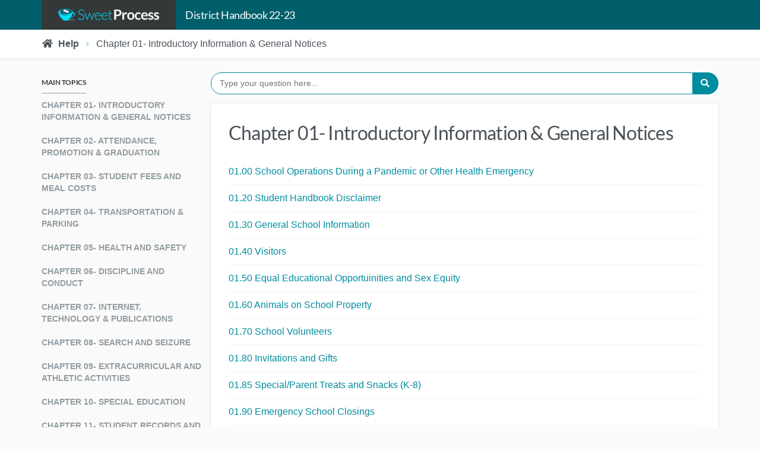

--- FILE ---
content_type: text/html; charset=utf-8
request_url: https://www.sweetprocess.com/kb/9OqMT6GPvH52/category/chapter-1-introductory-information-general-notices/
body_size: 5834
content:
<!DOCTYPE html>
<html lang="en.US">
  <head>
    
      <meta charset="utf-8" />
      <title>Chapter 01-  Introductory Information &amp; General Notices : District Handbook  22-23</title>
      
  
      
  
    
    <meta name="robots" content="noindex, nofollow">
  

      <script type="text/javascript">
    function reloadResourceFromOrigin(node) {
        var newNode = document.createElement(node.nodeName);

        function useSiteDomain(url) {
            if (url == null) {
                return url;
            }
            try {
                var link = document.createElement('a');
                link.href = url;

                if (link.pathname.indexOf("/") === 0) {
                    url = "https://www.sweetprocess.com" + link.pathname;
                } else {
                    url = "https://www.sweetprocess.com/" + link.pathname;
                }
            }
            catch (e) {
                // well, it looks like the pathname is not available here?
            }

            url = url.replace(
                "https://d1kejwy1bsvw2.cloudfront.net/", "https://www.sweetprocess.com/"
            ).replace(
                "https://sweetprocess-static.s3-us-west-1.amazonaws.com/", "https://www.sweetprocess.com/"
            ).replace(
                "sweetprocess-static.s3.amazonaws.com", "www.sweetprocess.com"
            );

            if (url.indexOf("https") !== 0) {
                if (url.indexOf("/") === 0) {
                    url = "https://www.sweetprocess.com" + url;
                } else {
                    url = "https://www.sweetprocess.com" + url;
                }
            }

            return url;
        }

        newNode.href = useSiteDomain(node.href);
        newNode.src = useSiteDomain(node.src);
        newNode.rel = node.rel;
        newNode.crossorigin = node.crossorigin;
        newNode.type = node.type;

        node.parentNode.replaceChild(newNode, node);
    }
</script>
      <meta content="Easily create Standard Operating Procedures for your small business with SweetProcess." name="description">
      <meta name="viewport" content="width=device-width, initial-scale=1.0">
      <link rel="shortcut icon" href="https://d1kejwy1bsvw2.cloudfront.net/site_media/static/images/favicon.ico" />
      <link rel="apple-touch-fa fa-precomposed" href="https://d1kejwy1bsvw2.cloudfront.net/site_media/static/images/apple-touch-fa fa-57x57-precomposed.png" />
      <link rel="apple-touch-fa fa-precomposed" sizes="72x72" href="https://d1kejwy1bsvw2.cloudfront.net/site_media/static/images/apple-touch-fa fa-72x72-precomposed.png" />
      <link rel="apple-touch-fa fa-precomposed" sizes="114x114" href="https://d1kejwy1bsvw2.cloudfront.net/site_media/static/images/apple-touch-fa fa-114x114-precomposed.png" />
      <link rel="stylesheet" media="print" href="https://d1kejwy1bsvw2.cloudfront.net/site_media/static/css/page-print.css"/>

      
    
      <link rel="stylesheet" href="https://d1kejwy1bsvw2.cloudfront.net/site_media/static/CACHE/css/main_theme_css.b5236c976b63.css" type="text/css">
    
    <style>
      :root {
        --nav-background: #005f6b;
        --logo-background: #343838;
        --nav-text: #FFFFFF;
        --breadcrumb-text: #4a5158;
        --accent-color: #008c9e;
        --text-color: #495057;
      }
    </style>

    <link rel="stylesheet" href="https://d1kejwy1bsvw2.cloudfront.net/site_media/static/CACHE/css/knowledgebase_css.b3c288371e7a.css" type="text/css">



      
  


      
      

      <script type="text/javascript">
        (function() {
         if ("-ms-user-select" in document.documentElement.style && navigator.userAgent.match(/IEMobile\/10\.0/)) {
         var msViewportStyle = document.createElement("style");
         msViewportStyle.appendChild( document.createTextNode("@-ms-viewport{width:auto!important}"));
         document.getElementsByTagName("head")[0].appendChild(msViewportStyle); }
         })();
      </script>

      
    
  </head>
  <body
    class=""
    id=""
  >
    <div id="messages" hidden>

</div>


    
    

    
    <header class="navbar navbar-expand bg-nav p-0 justify-content-between align-items-stretch">
    <div class="container d-flex align-items-stretch justify-content-between">
        <div class="d-flex">
            <div class="company-logo sweet-logo">
            
                <a class="image" href="/home/">
                    <img class="img-fluid d-block" src="https://d1kejwy1bsvw2.cloudfront.net/site_media/static/images/sweetprocess-logo-company.png">
                </a>
            
            </div>
            <div class="d-flex align-items-center ml-3">
                <h1 class="m-0">District Handbook  22-23</h1>
            </div>
        </div>
        
    </div>
</header>
<script>document.addEventListener("DOMContentLoaded", function() {$('#user-top-dropdown-menu').tooltip();})</script>
    <div id="breadcrumb" class="mb-4">
    <div class="d-flex flex-no-wrap justify-content-between align-items-center container px-sm-0">
        <nav aria-label="breadcrumb" class="text-truncate">
            <ol class="breadcrumb flex-nowrap mb-0 pl-0">
                <li class=" breadcrumb-item">
                    <a href="/kb/9OqMT6GPvH52/">
                        <i class="fa fa-fw mr-sm-1 fa-home"></i>
                        <span class="d-none d-sm-inline">Help</span>
                    </a>
                </li>
                
                    
                        <li class="active shrink breadcrumb-item">
                            
                                <span>Chapter 01-  Introductory Information &amp; General Notices</span>
                            
                        </li>
                    
                
            </ol>
        </nav>
        
    </div>
</div>
    
        <div class="container">
            <div class="row">
                <div class="col-md-9 order-md-2" id="main-col">
                    
                        
<div
  class="search-form-row flex-fill position-relative
  top-search-form-row"
>
  <form
    action="/kb/9OqMT6GPvH52/search/"
    method="get"
    class="d-flex flex-fill"
  >
    <input
      id="search-input"
      type="search"
      name="search"
      autocomplete="off"
      placeholder="Type your question here..."
      tabindex="1"
      
    />
    <button type="submit"><i class="fas fa-search"></i></button>
  </form>

  <div id="search-results" class="position-absolute w-100">
    <h4 id="search-title"></h4>
    <ul id="search-list" class="list-unstyled"></ul>
    <p id="search-message"></p>
  </div>
</div>

<script>
  // DOM elements
  const searchInput = document.getElementById("search-input");
  const searchTitle = document.getElementById("search-title");
  const searchResults = document.getElementById("search-results");
  const searchList = document.getElementById("search-list");
  const searchMessage = document.getElementById("search-message");

  let debounceTimeout;

  // Debounce delay in milliseconds
  const debounceDelay = 300;

  // Function to fetch and update search results
  const fetchSearchResults = async (query) => {
    const text = query;
    try {
      // Replace with the actual search URL
      const response = await fetch(
        `/api/v1/kbarticles/?search=${text}&kbhashid=9OqMT6GPvH52`
      );
      const results = await response.json();
      updateResultsList(results, text);
    } catch (error) {
      console.error("Error fetching search results:", error);
    }
  };

  // Function to update the results list
  const updateResultsList = (data, text) => {
    if (data) {
      searchResults.style.display = "block";
      searchMessage.style.display = "none";
      searchTitle.innerHTML = `Search result for "<span class="text-primary search-query">${text}</span>"`;
      searchList.innerHTML = "";
      data.results.forEach((result) => {
        const listItem = document.createElement("li");
        listItem.innerHTML = `
          <a href="${result.html_url}" class="doc-link">
            <div>
              <div class="small">${result.category.name}</div>
              ${result.name}
            </div>
          </a>
          `;
        searchList.appendChild(listItem);
      });
      if (data.results && data.results.length == 0) {
        searchMessage.style.display = "block";
        searchMessage.textContent = "No articles were found.";
      }
    }
  };

  // Event listener for search input with debounce
  searchInput.addEventListener("input", () => {
    const query = searchInput.value.trim();

    // Clear the previous timeout
    clearTimeout(debounceTimeout);

    // Set a new timeout
    debounceTimeout = setTimeout(() => {
      if (query.length > 0) {
        fetchSearchResults(query);
      } else {
        searchMessage.style.display = "block";
        searchTitle.textContent = `Search:`;
        searchList.innerHTML = "";
        searchMessage.textContent =
          "Looking for something? Let’s help you find it!.";
      }
    }, debounceDelay);
  });

  // Show search results when input is clicked (if there are results)
  searchInput.addEventListener("focus", () => {
    const text = encodeURIComponent(searchInput.value.trim());
    searchMessage.textContent =
      "Looking for something? Let’s help you find it!.";
    searchTitle.textContent = `Search:`;
    searchList.innerHTML = "";
    searchResults.style.display = "block";
    searchMessage.style.display = "block";
  });

  // Hide search results when clicking outside input or results
  document.addEventListener("click", (event) => {
    if (
      !searchInput.contains(event.target) &&
      !searchResults.contains(event.target)
    ) {
      searchResults.style.display = "none";
      searchMessage.style.display = "block";
    }
  });
</script>


                    

                    <div class="content">
                        
    <h1 class="mb-4">Chapter 01-  Introductory Information &amp; General Notices</h1>
      
    
        
            <ul class="list-unstyled mt-4 mb-0">
        
            <li>
                <a class="doc-link" href="/kb/9OqMT6GPvH52/article/V0GeuEAHq22/0100-school-operations-during-a-pandemic-or-other-health-emergency/">
                    01.00 School Operations During a Pandemic or Other Health Emergency
                </a>
            </li>
        
    
        
            <li>
                <a class="doc-link" href="/kb/9OqMT6GPvH52/article/wzN4t1ocLpK/0120-student-handbook-disclaimer/">
                    01.20 Student Handbook Disclaimer
                </a>
            </li>
        
    
        
            <li>
                <a class="doc-link" href="/kb/9OqMT6GPvH52/article/rWBaI5aSLG4/0130-general-school-information/">
                    01.30 General School Information
                </a>
            </li>
        
    
        
            <li>
                <a class="doc-link" href="/kb/9OqMT6GPvH52/article/v1aWC0EHy9j/0140-visitors/">
                    01.40 Visitors
                </a>
            </li>
        
    
        
            <li>
                <a class="doc-link" href="/kb/9OqMT6GPvH52/article/MoWeTWahyrN/0150-equal-educational-opportuinities-and-sex-equity/">
                    01.50 Equal Educational Opportuinities and Sex Equity
                </a>
            </li>
        
    
        
            <li>
                <a class="doc-link" href="/kb/9OqMT6GPvH52/article/mDxdFAkfEaG/0160-animals-on-school-property/">
                    01.60 Animals on School Property
                </a>
            </li>
        
    
        
            <li>
                <a class="doc-link" href="/kb/9OqMT6GPvH52/article/ya3GiANfWZe/0170-school-volunteers/">
                    01.70 School Volunteers
                </a>
            </li>
        
    
        
            <li>
                <a class="doc-link" href="/kb/9OqMT6GPvH52/article/Oa7ei3efzb7/0180-invitations-and-gifts/">
                    01.80 Invitations and Gifts
                </a>
            </li>
        
    
        
            <li>
                <a class="doc-link" href="/kb/9OqMT6GPvH52/article/RaMei3OfQvW/0185-specialparent-treats-and-snacks-k-8/">
                    01.85 Special/Parent Treats and Snacks (K-8)
                </a>
            </li>
        
    
        
            <li>
                <a class="doc-link" href="/kb/9OqMT6GPvH52/article/6y5vcayHK7N/0190-emergency-school-closings/">
                    01.90 Emergency School Closings
                </a>
            </li>
        
    
        
            <li>
                <a class="doc-link" href="/kb/9OqMT6GPvH52/article/e801CKqswyL/1100-video-and-audio-monitoring-systems/">
                    1.100 Video and Audio Monitoring Systems
                </a>
            </li>
        
    
        
            <li>
                <a class="doc-link" href="/kb/9OqMT6GPvH52/article/GkBeUQBS64W/1110-accommodating-individuals-with-disabilities/">
                    1.110 Accommodating Individuals with Disabilities
                </a>
            </li>
        
    
        
            <li>
                <a class="doc-link" href="/kb/9OqMT6GPvH52/article/AkAeUq9Hqrb/1120-students-with-anaphylactic-allergies/">
                    1.120- Students with Anaphylactic Allergies
                </a>
            </li>
        
    
        
            <li>
                <a class="doc-link" href="/kb/9OqMT6GPvH52/article/94jvTZWIYq5/1130-care-of-students-with-diabetes/">
                    1.130 Care of Students with Diabetes
                </a>
            </li>
        
    
        
            <li>
                <a class="doc-link" href="/kb/9OqMT6GPvH52/article/x7W3SaJHwOR/1140-suicide-and-depression-awareness-and-prevention/">
                    1.140 Suicide and Depression Awareness and Prevention
                </a>
            </li>
        
    
        
            <li>
                <a class="doc-link" href="/kb/9OqMT6GPvH52/article/paPzi7YHLzY/1150-accommodating-breastfeeding-students/">
                    1.150 Accommodating Breastfeeding Students
                </a>
            </li>
        
    
        
            <li>
                <a class="doc-link" href="/kb/9OqMT6GPvH52/article/bKJbSDRtNG8/1160-parent-organizations-and-booster-clubs/">
                    1.160 Parent Organizations and Booster Clubs
                </a>
            </li>
        
    
        
            <li>
                <a class="doc-link" href="/kb/9OqMT6GPvH52/article/2WZvI1dcw5p/1170-student-appearance/">
                    1.170 Student Appearance
                </a>
            </li>
        
    
        
            <li>
                <a class="doc-link" href="/kb/9OqMT6GPvH52/article/W49eTDotrEr/1190-prevention-of-anaphylaxis/">
                    1.190 Prevention of Anaphylaxis
                </a>
            </li>
        
            </ul>
        
    

                    </div>
                </div>
                <div class="mt-3 mt-md-0 col-md-3 mb-4 pl-md-0 order-md-1" id="related-sidebar">
                    
<h2 class="cats-heading">Main Topics</h2>
    <ul class="list-unstyled mb-0">
        
            <li class="cat"><a href="/kb/9OqMT6GPvH52/category/chapter-1-introductory-information-general-notices/">Chapter 01-  Introductory Information &amp; General Notices</a></li>
        
            <li class="cat"><a href="/kb/9OqMT6GPvH52/category/chapter-2-attendance-promotion-graduation/">Chapter 02-  Attendance, Promotion &amp; Graduation</a></li>
        
            <li class="cat"><a href="/kb/9OqMT6GPvH52/category/chapter-3-student-fees-and-meal-costs/">Chapter 03- Student Fees and Meal Costs</a></li>
        
            <li class="cat"><a href="/kb/9OqMT6GPvH52/category/chapter-4-transportation-parking/">Chapter 04- Transportation &amp; Parking</a></li>
        
            <li class="cat"><a href="/kb/9OqMT6GPvH52/category/chapter-5-health-and-safety/">Chapter 05- Health and Safety</a></li>
        
            <li class="cat"><a href="/kb/9OqMT6GPvH52/category/chapter-6-discipline-and-conduct/">Chapter 06- Discipline and Conduct</a></li>
        
            <li class="cat"><a href="/kb/9OqMT6GPvH52/category/chapter-7-internet-technology-publications/">Chapter 07- Internet, Technology &amp; Publications</a></li>
        
            <li class="cat"><a href="/kb/9OqMT6GPvH52/category/chapter-8-search-and-seizure/">Chapter 08- Search and Seizure</a></li>
        
            <li class="cat"><a href="/kb/9OqMT6GPvH52/category/chapter-9-extracurricular-and-athletic-activities/">Chapter 09- Extracurricular and Athletic Activities</a></li>
        
            <li class="cat"><a href="/kb/9OqMT6GPvH52/category/chapter-10-special-education/">Chapter 10- Special Education</a></li>
        
            <li class="cat"><a href="/kb/9OqMT6GPvH52/category/chapter-11-studenrt-records-and-privacy/">Chapter 11-  Student Records and Privacy</a></li>
        
            <li class="cat"><a href="/kb/9OqMT6GPvH52/category/chapter-12-parental-right-notifications/">Chapter 12- Parental Right Notifications</a></li>
        
    </ul>

                </div>

            </div>
            <div class="row justify-content-end">
                <div class="col-md-9 mt-4 px-0">
                  
                </div>
            </div>
        </div>
    

    <footer class="text-right py-4 text-secondary small container">
        <div class="row">
            <div class="col-12">
              
              <span class="d-block mb-2 mb-inline-0 d-md-inline">&copy; 2025 Belvidere School District</span>
                <span class="d-none d-md-inline">&middot;</span>
              
              
                <a class="d-block d-md-inline" href="https://www.SweetProcess.com">
                    Powered by SweetProcess
                </a>
              
            </div>
        </div>
    </footer>

    <script type="text/javascript">
      window.SweetProcessVariables = {
          kbhashid: '9OqMT6GPvH52',
          kbid: 1376,
          kburl: '/kb/9OqMT6GPvH52/',
      }
    </script>

    <div id="chat-placeholder"></div>
  

    


    
      <script type="text/javascript">
    function loadSentry() {
        if (typeof Sentry !== 'undefined') {
            Sentry.init({
                allowUrls: [/https:\/\/.*/],
                dsn: 'https://a9a0d4fbc1954a4ab26b6cc297db528e@o4504165743656960.ingest.sentry.io/4504165757485056'
                
                    , release: '[base64]'
                
                , ignoreErrors: [
                    'TypeError: Failed to fetch',
                    'TypeError: NetworkError when attempting to fetch resource.',
                    'You may only upload image files here',
                    /^Error 40[0-4] loading /
                ],
            });
        }
    }

    if (window.addEventListener) {
        window.addEventListener('load', loadSentry, false);
    } else if (window.attachEvent) {
        window.attachEvent('onload', loadSentry);
    } else {
        window.onload = loadSentry;
    }
</script>

<script
    type="text/javascript"
    src="https://d1kejwy1bsvw2.cloudfront.net/site_media/static/js/vendor/sentry.min.js?v=7.19.0"
    onerror="reloadResourceFromOrigin(this)"
    crossorigin="anonymous"></script>
    
    
    
      
        <script src="https://d1kejwy1bsvw2.cloudfront.net/site_media/static/CACHE/js/output.8a8b2a028814.js" crossorigin="anonymous"  onerror="reloadResourceFromOrigin(this)"></script>
      

      
      

    
    

    
    <script type="text/javascript">
      $(function() {
          var real_csrf_token = "<input type='hidden' name='csrfmiddlewaretoken' value='E4DXR0dFUqIZ44787tDEFQb4VDNcY0KvI2zsO2MAxZoy0m4So09oYruEOp9kUiEn' />";
          $('form').append(real_csrf_token);
      });
    </script>
    

    </body>
  </html>

--- FILE ---
content_type: text/css
request_url: https://d1kejwy1bsvw2.cloudfront.net/site_media/static/CACHE/css/knowledgebase_css.b3c288371e7a.css
body_size: 1445
content:
body{background:#FAFAFA}header.navbar{height:50px;max-height:200px}header.navbar h1{color:#FFF;font-size:1.125rem;font-weight:normal}header.navbar .company-logo{display:flex;text-align:center}header.navbar .company-logo.sweet-logo{background:#343a40}header.navbar .company-logo.sweet-logo>.image{padding:12px 20px}header.navbar .company-logo>a.nav-link{font-size:1.2rem;display:flex;align-items:center;transition:250ms;outline:none}header.navbar .company-logo>a.nav-link:hover,header.navbar .company-logo>a.nav-link:active{color:#FFF!important}header.navbar .company-logo>.image{display:flex;align-items:center;justify-content:center;flex-grow:1;padding:0;transition:all;max-width:153px}header.navbar .company-logo>.image>img{flex-shrink:0}@media (min-width:992px){header.navbar .company-logo>.image{max-width:210px}}@media (max-width:575px){header.navbar .company-logo>.image{padding-left:5px}}header.navbar .company-logo img{max-height:40px;width:auto}header.navbar .user-area #user-top-dropdown-menu{color:#99b3b8;transition:all 250ms}header.navbar .user-area #user-top-dropdown-menu:hover{color:#FFF}header.navbar .user-area #user-top-dropdown-menu:hover .simple-user-avatar{border-color:#FFF}header.navbar .user-area .simple-user-avatar{transition:all 250ms;height:34px;width:34px;border:2px solid rgba(255,255,255,0.5);border-radius:50%}#breadcrumb{background:#FFF;box-shadow:0 1px 4px rgba(0,0,0,0.1)}#breadcrumb .breadcrumb-item{white-space:nowrap}#breadcrumb .breadcrumb-item.shrink{overflow:hidden;text-overflow:ellipsis}#main-col{padding:0;color:var(--text-color)!important}#main-col>.content{padding:30px;background:#fff;border-radius:4px;box-shadow:rgba(0,0,0,0.05) 0 0 0 1px,#f1f3f5 0 5px 20px 0,rgba(0,0,0,0.05) 0 3px 3px 0;word-break:break-word}#main-col>.content .doc-link{color:var(--accent-color);display:block;padding:10px 0;border-bottom:1px solid #f1f1f1}#main-col>.content #search-list .doc-link{font-size:0.8rem}#main-col>.content .cat-link{text-transform:uppercase;font-size:0.75rem;font-weight:bold;padding:15px 0;display:block;color:var(--accent-color)}#main-col>.content .cat-link:hover{opacity:0.8}#main-col>.content .step-wrap table{word-break:normal}#main-col .search-query{color:var(--accent-color)!important}#main-col #search-title{margin-bottom:0.8rem}#main-col #search-results{background:#fff;border-radius:20px;margin-top:10px;box-shadow:0 4px 15px rgba(0,0,0,0.1);padding:15px;display:none;z-index:1}#main-col #search-list{max-height:250px;overflow:auto;list-style:none;padding:0}#main-col button.btn-accent-color{border-color:var(--accent-color);color:var(--accent-color)}#main-col button.btn-accent-color:hover{color:#fff;background-color:var(--accent-color)}footer a{color:var(--accent-color)}footer a:hover{color:var(--accent-color)}.user-area #user-top-dropdown-menu:hover{color:var(--accent-color)!important}#document-body{padding:2rem 0 0}#document-body h2.empty-title{display:none!important}#document-body .step-wrap button.check{display:none!important}#document-body>ol{margin-left:5px!important}#related-sidebar .cats-heading{padding:10px 0;color:#343838;text-transform:uppercase;font-size:0.75rem;font-weight:bold;margin:0;display:inline-block;border-bottom:2px solid #c9c9c9}#related-sidebar ul{margin:0;padding:0;list-style:none}#related-sidebar a{display:block;font-size:0.85rem;font-weight:bold;transition:all 100ms ease-in-out}#related-sidebar .cat a{padding:10px 0;color:#939da3;text-transform:uppercase}#related-sidebar .doc a{border-radius:4px;margin-bottom:10px;padding:10px;color:var(--accent-color)}#related-sidebar .doc a.active,#related-sidebar .doc a:hover{text-decoration:none;background-color:var(--accent-color);color:#fff}.cat-button{display:block;border-radius:3px;color:var(--accent-color);text-align:center;border:1px solid var(--accent-color);padding:10px;min-height:90px}.cat-button .icon{font-size:1.25rem}.cat-button .label{font-size:0.8rem;text-transform:uppercase;font-weight:bold}.cat-button:hover{text-decoration:none;background:var(--accent-color);color:#fff}.search-form-row input[type="search"],.search-form-row button{font-size:1.25rem;outline:none;border:1px solid var(--accent-color);transition:border-color,box-shadow;transition-duration:0.4s}.search-form-row input[type="search"]{width:0;flex:1 1 auto;border-top-left-radius:30px;border-bottom-left-radius:30px}.search-form-row button{border-top-right-radius:30px;border-bottom-right-radius:30px;background:var(--accent-color);color:#fff;width:3em}.search-form-row button i{margin-right:0.25em}.search-form-row.top-search-form-row{margin-bottom:1rem}.search-form-row.top-search-form-row input[type="search"],.search-form-row.top-search-form-row button{font-size:0.9rem}.search-form-row.top-search-form-row input[type="search"]{padding:0.5em 0.1em 0.5em 1em}.search-form-row.big-search-form-row{margin-bottom:3rem}.search-form-row.big-search-form-row input[type="search"]{padding:0.5em 0.25em 0.5em 1.5em}.search-form-row.big-search-form-row input[type="search"],.search-form-row.big-search-form-row button{font-size:1.25rem}.search-item-highlight b{font-weight:normal;background:rgba(255,255,0,0.1)}.not-found-block{text-align:center}.not-found-block .icon{font-size:3rem;color:#AAAAB2}.not-found-block .main{font-size:1rem;text-transform:uppercase;font-weight:bold;margin:1rem 0}.upper-text{letter-spacing:-0.025em;font-size:0.75rem;text-transform:uppercase;font-weight:bold}.feedback-box{min-height:50px}.feedback-box .how-to-improve .form-check .form-check-input{margin-top:-7px}.bg-nav{background-color:var(--nav-background)!important}header.navbar .company-logo{background:var(--logo-background)!important;padding:0.5rem}header.navbar h1{color:var(--nav-text)!important}.breadcrumb-item,.breadcrumb-item a{color:var(--breadcrumb-text)!important}.breadcrumb-item.active{font-weight:400!important}.breadcrumb-item a{font-weight:800!important}

--- FILE ---
content_type: text/css
request_url: https://d1kejwy1bsvw2.cloudfront.net/site_media/static/css/page-print.css
body_size: -46
content:
.print-overflow-force {
    overflow: visible !important;
}

.print-overflow-force > .main {
    overflow: visible !important;
}

--- FILE ---
content_type: text/javascript
request_url: https://d1kejwy1bsvw2.cloudfront.net/site_media/static/js/vendor/sentry.min.js?v=7.19.0
body_size: 19957
content:
/*! @sentry/browser 7.19.0 (1818483) | https://github.com/getsentry/sentry-javascript */
var Sentry=function(t){var n=function(t,r){return n=Object.setPrototypeOf||{__proto__:[]}instanceof Array&&function(t,n){t.__proto__=n}||function(t,n){for(var r in n)Object.prototype.hasOwnProperty.call(n,r)&&(t[r]=n[r])},n(t,r)};function r(t,r){if("function"!=typeof r&&null!==r)throw new TypeError("Class extends value "+String(r)+" is not a constructor or null");function i(){this.constructor=t}n(t,r),t.prototype=null===r?Object.create(r):(i.prototype=r.prototype,new i)}var i=function(){return i=Object.assign||function(t){for(var n,r=1,i=arguments.length;r<i;r++)for(var e in n=arguments[r])Object.prototype.hasOwnProperty.call(n,e)&&(t[e]=n[e]);return t},i.apply(this,arguments)};function e(t){var n="function"==typeof Symbol&&Symbol.iterator,r=n&&t[n],i=0;if(r)return r.call(t);if(t&&"number"==typeof t.length)return{next:function(){return t&&i>=t.length&&(t=void 0),{value:t&&t[i++],done:!t}}};throw new TypeError(n?"Object is not iterable.":"Symbol.iterator is not defined.")}function o(t,n){var r="function"==typeof Symbol&&t[Symbol.iterator];if(!r)return t;var i,e,o=r.call(t),u=[];try{for(;(void 0===n||n-- >0)&&!(i=o.next()).done;)u.push(i.value)}catch(t){e={error:t}}finally{try{i&&!i.done&&(r=o.return)&&r.call(o)}finally{if(e)throw e.error}}return u}function u(){for(var t=[],n=0;n<arguments.length;n++)t=t.concat(o(arguments[n]));return t}var a=Object.prototype.toString;function f(t){switch(a.call(t)){case"[object Error]":case"[object Exception]":case"[object DOMException]":return!0;default:return m(t,Error)}}function c(t,n){return a.call(t)==="[object "+n+"]"}function s(t){return c(t,"ErrorEvent")}function v(t){return c(t,"DOMError")}function h(t){return c(t,"String")}function l(t){return null===t||"object"!=typeof t&&"function"!=typeof t}function d(t){return c(t,"Object")}function y(t){return"undefined"!=typeof Event&&m(t,Event)}function p(t){return Boolean(t&&t.then&&"function"==typeof t.then)}function m(t,n){try{return t instanceof n}catch(t){return!1}}function b(t){return t&&t.Math==Math?t:void 0}var g="object"==typeof globalThis&&b(globalThis)||"object"==typeof window&&b(window)||"object"==typeof self&&b(self)||"object"==typeof global&&b(global)||function(){return this}()||{};function w(){return g}function E(t,n,r){var i=r||g,e=i.__SENTRY__=i.__SENTRY__||{};return e[t]||(e[t]=n())}var j=w();function _(t,n){try{for(var r=t,i=[],e=0,o=0,u=" > ".length,a=void 0;r&&e++<5&&!("html"===(a=k(r,n))||e>1&&o+i.length*u+a.length>=80);)i.push(a),o+=a.length,r=r.parentNode;return i.reverse().join(" > ")}catch(t){return"<unknown>"}}function k(t,n){var r,i,e,o,u,a=t,f=[];if(!a||!a.tagName)return"";f.push(a.tagName.toLowerCase());var c=n&&n.length?n.filter((function(t){return a.getAttribute(t)})).map((function(t){return[t,a.getAttribute(t)]})):null;if(c&&c.length)c.forEach((function(t){f.push("["+t[0]+'="'+t[1]+'"]')}));else if(a.id&&f.push("#"+a.id),(r=a.className)&&h(r))for(i=r.split(/\s+/),u=0;u<i.length;u++)f.push("."+i[u]);var s=["type","name","title","alt"];for(u=0;u<s.length;u++)e=s[u],(o=a.getAttribute(e))&&f.push("["+e+'="'+o+'"]');return f.join("")}var S=function(t){function n(n,r){var i=this.constructor;void 0===r&&(r="warn");var e=t.call(this,n)||this;return e.message=n,e.name=i.prototype.constructor.name,Object.setPrototypeOf(e,i.prototype),e.logLevel=r,e}return r(n,t),n}(Error),x=/^(?:(\w+):)\/\/(?:(\w+)(?::(\w+)?)?@)([\w.-]+)(?::(\d+))?\/(.+)/;function O(t,n){void 0===n&&(n=!1);var r=t.host,i=t.path,e=t.pass,o=t.port,u=t.projectId;return t.protocol+"://"+t.publicKey+(n&&e?":"+e:"")+"@"+r+(o?":"+o:"")+"/"+(i?i+"/":i)+u}function T(t){return{protocol:t.protocol,publicKey:t.publicKey||"",pass:t.pass||"",host:t.host,port:t.port||"",path:t.path||"",projectId:t.projectId}}function D(t){return"string"==typeof t?function(t){var n=x.exec(t);if(!n)throw new S("Invalid Sentry Dsn: "+t);var r=o(n.slice(1),6),i=r[0],e=r[1],u=r[2],a=void 0===u?"":u,f=r[3],c=r[4],s=void 0===c?"":c,v="",h=r[5],l=h.split("/");if(l.length>1&&(v=l.slice(0,-1).join("/"),h=l.pop()),h){var d=h.match(/^\d+/);d&&(h=d[0])}return T({host:f,pass:a,path:v,projectId:h,port:s,protocol:i,publicKey:e})}(t):T(t)}var R,I=["debug","info","warn","error","log","assert","trace"];function N(t,n){return void 0===n&&(n=0),"string"!=typeof t||0===n||t.length<=n?t:t.substr(0,n)+"..."}function M(t,n){if(!Array.isArray(t))return"";for(var r=[],i=0;i<t.length;i++){var e=t[i];try{r.push(String(e))}catch(t){r.push("[value cannot be serialized]")}}return r.join(n)}function C(t,n){return!!h(t)&&(c(n,"RegExp")?n.test(t):"string"==typeof n&&-1!==t.indexOf(n))}function A(t,n,r){if(n in t){var i=t[n],e=r(i);if("function"==typeof e)try{q(e,i)}catch(t){}t[n]=e}}function L(t,n,r){Object.defineProperty(t,n,{value:r,writable:!0,configurable:!0})}function q(t,n){var r=n.prototype||{};t.prototype=n.prototype=r,L(t,"__sentry_original__",n)}function U(t){return t.__sentry_original__}function H(t){if(f(t))return i({message:t.message,name:t.name,stack:t.stack},X(t));if(y(t)){var n=i({type:t.type,target:P(t.target),currentTarget:P(t.currentTarget)},X(t));return"undefined"!=typeof CustomEvent&&m(t,CustomEvent)&&(n.detail=t.detail),n}return t}function P(t){try{return n=t,"undefined"!=typeof Element&&m(n,Element)?_(t):Object.prototype.toString.call(t)}catch(t){return"<unknown>"}var n}function X(t){if("object"==typeof t&&null!==t){var n={};for(var r in t)Object.prototype.hasOwnProperty.call(t,r)&&(n[r]=t[r]);return n}return{}}function $(t,n){void 0===n&&(n=40);var r=Object.keys(H(t));if(r.sort(),!r.length)return"[object has no keys]";if(r[0].length>=n)return N(r[0],n);for(var i=r.length;i>0;i--){var e=r.slice(0,i).join(", ");if(!(e.length>n))return i===r.length?e:N(e,n)}return""}function F(t){return W(t,new Map)}function W(t,n){var r,i;if(d(t)){if(void 0!==(c=n.get(t)))return c;var o={};n.set(t,o);try{for(var u=e(Object.keys(t)),a=u.next();!a.done;a=u.next()){var f=a.value;void 0!==t[f]&&(o[f]=W(t[f],n))}}catch(t){r={error:t}}finally{try{a&&!a.done&&(i=u.return)&&i.call(u)}finally{if(r)throw r.error}}return o}if(Array.isArray(t)){var c;if(void 0!==(c=n.get(t)))return c;var s=[];return n.set(t,s),t.forEach((function(t){s.push(W(t,n))})),s}return t}R={enable:function(){},disable:function(){}},I.forEach((function(t){R[t]=function(){}}));function B(){for(var t=[],n=0;n<arguments.length;n++)t[n]=arguments[n];var r=t.sort((function(t,n){return t[0]-n[0]})).map((function(t){return t[1]}));return function(t,n){var i,o,u,a;void 0===n&&(n=0);var f=[];try{for(var c=e(t.split("\n").slice(n)),s=c.next();!s.done;s=c.next()){var v=s.value.replace(/\(error: (.*)\)/,"$1");try{for(var h=(u=void 0,e(r)),l=h.next();!l.done;l=h.next()){var d=(0,l.value)(v);if(d){f.push(d);break}}}catch(t){u={error:t}}finally{try{l&&!l.done&&(a=h.return)&&a.call(h)}finally{if(u)throw u.error}}}}catch(t){i={error:t}}finally{try{s&&!s.done&&(o=c.return)&&o.call(c)}finally{if(i)throw i.error}}return J(f)}}function J(t){if(!t.length)return[];var n=t,r=n[0].function||"",e=n[n.length-1].function||"";return-1===r.indexOf("captureMessage")&&-1===r.indexOf("captureException")||(n=n.slice(1)),-1!==e.indexOf("sentryWrapped")&&(n=n.slice(0,-1)),n.slice(0,50).map((function(t){return i(i({},t),{filename:t.filename||n[0].filename,function:t.function||"?"})})).reverse()}var z="<anonymous>";function G(t){try{return t&&"function"==typeof t&&t.name||z}catch(t){return z}}var K=w();function V(){if(!("fetch"in K))return!1;try{return new Headers,new Request("http://www.example.com"),new Response,!0}catch(t){return!1}}function Q(t){return t&&/^function fetch\(\)\s+\{\s+\[native code\]\s+\}$/.test(t.toString())}var Y,Z=w(),tt={},nt={};function rt(t){if(!nt[t])switch(nt[t]=!0,t){case"console":!function(){if(!("console"in Z))return;I.forEach((function(t){t in Z.console&&A(Z.console,t,(function(n){return function(){for(var r=[],i=0;i<arguments.length;i++)r[i]=arguments[i];et("console",{args:r,level:t}),n&&n.apply(Z.console,r)}}))}))}();break;case"dom":!function(){if(!("document"in Z))return;var t=et.bind(null,"dom"),n=ct(t,!0);Z.document.addEventListener("click",n,!1),Z.document.addEventListener("keypress",n,!1),["EventTarget","Node"].forEach((function(n){var r=Z[n]&&Z[n].prototype;r&&r.hasOwnProperty&&r.hasOwnProperty("addEventListener")&&(A(r,"addEventListener",(function(n){return function(r,i,e){if("click"===r||"keypress"==r)try{var o=this,u=o.__sentry_instrumentation_handlers__=o.__sentry_instrumentation_handlers__||{},a=u[r]=u[r]||{refCount:0};if(!a.handler){var f=ct(t);a.handler=f,n.call(this,r,f,e)}a.refCount+=1}catch(t){}return n.call(this,r,i,e)}})),A(r,"removeEventListener",(function(t){return function(n,r,i){if("click"===n||"keypress"==n)try{var e=this,o=e.__sentry_instrumentation_handlers__||{},u=o[n];u&&(u.refCount-=1,u.refCount<=0&&(t.call(this,n,u.handler,i),u.handler=void 0,delete o[n]),0===Object.keys(o).length&&delete e.__sentry_instrumentation_handlers__)}catch(t){}return t.call(this,n,r,i)}})))}))}();break;case"xhr":!function(){if(!("XMLHttpRequest"in Z))return;var t=XMLHttpRequest.prototype;A(t,"open",(function(t){return function(){for(var n=[],r=0;r<arguments.length;r++)n[r]=arguments[r];var i=this,e=n[1],o=i.__sentry_xhr__={method:h(n[0])?n[0].toUpperCase():n[0],url:n[1]};h(e)&&"POST"===o.method&&e.match(/sentry_key/)&&(i.__sentry_own_request__=!0);var u=function(){if(4===i.readyState){try{o.status_code=i.status}catch(t){}et("xhr",{args:n,endTimestamp:Date.now(),startTimestamp:Date.now(),xhr:i})}};return"onreadystatechange"in i&&"function"==typeof i.onreadystatechange?A(i,"onreadystatechange",(function(t){return function(){for(var n=[],r=0;r<arguments.length;r++)n[r]=arguments[r];return u(),t.apply(i,n)}})):i.addEventListener("readystatechange",u),t.apply(i,n)}})),A(t,"send",(function(t){return function(){for(var n=[],r=0;r<arguments.length;r++)n[r]=arguments[r];return this.__sentry_xhr__&&void 0!==n[0]&&(this.__sentry_xhr__.body=n[0]),et("xhr",{args:n,startTimestamp:Date.now(),xhr:this}),t.apply(this,n)}}))}();break;case"fetch":!function(){if(!function(){if(!V())return!1;if(Q(K.fetch))return!0;var t=!1,n=K.document;if(n&&"function"==typeof n.createElement)try{var r=n.createElement("iframe");r.hidden=!0,n.head.appendChild(r),r.contentWindow&&r.contentWindow.fetch&&(t=Q(r.contentWindow.fetch)),n.head.removeChild(r)}catch(t){}return t}())return;A(Z,"fetch",(function(t){return function(){for(var n=[],r=0;r<arguments.length;r++)n[r]=arguments[r];var e={args:n,fetchData:{method:ot(n),url:ut(n)},startTimestamp:Date.now()};return et("fetch",i({},e)),t.apply(Z,n).then((function(t){return et("fetch",i(i({},e),{endTimestamp:Date.now(),response:t})),t}),(function(t){throw et("fetch",i(i({},e),{endTimestamp:Date.now(),error:t})),t}))}}))}();break;case"history":!function(){if(!function(){var t=K.chrome,n=t&&t.app&&t.app.runtime,r="history"in K&&!!K.history.pushState&&!!K.history.replaceState;return!n&&r}())return;var t=Z.onpopstate;function n(t){return function(){for(var n=[],r=0;r<arguments.length;r++)n[r]=arguments[r];var i=n.length>2?n[2]:void 0;if(i){var e=Y,o=String(i);Y=o,et("history",{from:e,to:o})}return t.apply(this,n)}}Z.onpopstate=function(){for(var n=[],r=0;r<arguments.length;r++)n[r]=arguments[r];var i=Z.location.href,e=Y;if(Y=i,et("history",{from:e,to:i}),t)try{return t.apply(this,n)}catch(t){}},A(Z.history,"pushState",n),A(Z.history,"replaceState",n)}();break;case"error":st=Z.onerror,Z.onerror=function(t,n,r,i,e){return et("error",{column:i,error:e,line:r,msg:t,url:n}),!!st&&st.apply(this,arguments)};break;case"unhandledrejection":ht=Z.onunhandledrejection,Z.onunhandledrejection=function(t){return et("unhandledrejection",t),!ht||ht.apply(this,arguments)};break;default:return}}function it(t,n){tt[t]=tt[t]||[],tt[t].push(n),rt(t)}function et(t,n){var r,i;if(t&&tt[t])try{for(var o=e(tt[t]||[]),u=o.next();!u.done;u=o.next()){var a=u.value;try{a(n)}catch(t){}}}catch(t){r={error:t}}finally{try{u&&!u.done&&(i=o.return)&&i.call(o)}finally{if(r)throw r.error}}}function ot(t){return void 0===t&&(t=[]),"Request"in Z&&m(t[0],Request)&&t[0].method?String(t[0].method).toUpperCase():t[1]&&t[1].method?String(t[1].method).toUpperCase():"GET"}function ut(t){return void 0===t&&(t=[]),"string"==typeof t[0]?t[0]:"Request"in Z&&m(t[0],Request)?t[0].url:String(t[0])}var at,ft;function ct(t,n){return void 0===n&&(n=!1),function(r){if(r&&ft!==r&&!function(t){if("keypress"!==t.type)return!1;try{var n=t.target;if(!n||!n.tagName)return!0;if("INPUT"===n.tagName||"TEXTAREA"===n.tagName||n.isContentEditable)return!1}catch(t){}return!0}(r)){var i="keypress"===r.type?"input":r.type;(void 0===at||function(t,n){if(!t)return!0;if(t.type!==n.type)return!0;try{if(t.target!==n.target)return!0}catch(t){}return!1}(ft,r))&&(t({event:r,name:i,global:n}),ft=r),clearTimeout(at),at=Z.setTimeout((function(){at=void 0}),1e3)}}}var st=null;var vt,ht=null;function lt(){var t=g,n=t.crypto||t.msCrypto;if(n&&n.randomUUID)return n.randomUUID().replace(/-/g,"");var r=n&&n.getRandomValues?function(){return n.getRandomValues(new Uint8Array(1))[0]}:function(){return 16*Math.random()};return([1e7]+1e3+4e3+8e3+1e11).replace(/[018]/g,(function(t){return(t^(15&r())>>t/4).toString(16)}))}function dt(t){return t.exception&&t.exception.values?t.exception.values[0]:void 0}function yt(t){var n=t.message,r=t.event_id;if(n)return n;var i=dt(t);return i?i.type&&i.value?i.type+": "+i.value:i.type||i.value||r||"<unknown>":r||"<unknown>"}function pt(t,n,r){var i=t.exception=t.exception||{},e=i.values=i.values||[],o=e[0]=e[0]||{};o.value||(o.value=n||""),o.type||(o.type=r||"Error")}function mt(t,n){var r=dt(t);if(r){var e=r.mechanism;if(r.mechanism=i(i(i({},{type:"generic",handled:!0}),e),n),n&&"data"in n){var o=i(i({},e&&e.data),n.data);r.mechanism.data=o}}}function bt(t){if(t&&t.__sentry_captured__)return!0;try{L(t,"__sentry_captured__",!0)}catch(t){}return!1}function gt(t){return Array.isArray(t)?t:[t]}function wt(t,n,r){void 0===n&&(n=1/0),void 0===r&&(r=1/0);try{return jt("",t,n,r)}catch(t){return{ERROR:"**non-serializable** ("+t+")"}}}function Et(t,n,r){void 0===n&&(n=3),void 0===r&&(r=102400);var i,e=wt(t,n);return i=e,function(t){return~-encodeURI(t).split(/%..|./).length}(JSON.stringify(i))>r?Et(t,n-1,r):e}function jt(t,n,r,i,e){var u,a;void 0===r&&(r=1/0),void 0===i&&(i=1/0),void 0===e&&(u="function"==typeof WeakSet,a=u?new WeakSet:[],e=[function(t){if(u)return!!a.has(t)||(a.add(t),!1);for(var n=0;n<a.length;n++)if(a[n]===t)return!0;return a.push(t),!1},function(t){if(u)a.delete(t);else for(var n=0;n<a.length;n++)if(a[n]===t){a.splice(n,1);break}}]);var f,c=o(e,2),s=c[0],v=c[1];if(null===n||["number","boolean","string"].includes(typeof n)&&("number"!=typeof(f=n)||f==f))return n;var h=function(t,n){try{return"domain"===t&&n&&"object"==typeof n&&n.t?"[Domain]":"domainEmitter"===t?"[DomainEmitter]":"undefined"!=typeof global&&n===global?"[Global]":"undefined"!=typeof window&&n===window?"[Window]":"undefined"!=typeof document&&n===document?"[Document]":function(t){return d(t)&&"nativeEvent"in t&&"preventDefault"in t&&"stopPropagation"in t}(n)?"[SyntheticEvent]":"number"==typeof n&&n!=n?"[NaN]":void 0===n?"[undefined]":"function"==typeof n?"[Function: "+G(n)+"]":"symbol"==typeof n?"["+String(n)+"]":"bigint"==typeof n?"[BigInt: "+String(n)+"]":"[object "+Object.getPrototypeOf(n).constructor.name+"]"}catch(t){return"**non-serializable** ("+t+")"}}(t,n);if(!h.startsWith("[object "))return h;if(n.__sentry_skip_normalization__)return n;if(0===r)return h.replace("object ","");if(s(n))return"[Circular ~]";var l=n;if(l&&"function"==typeof l.toJSON)try{return jt("",l.toJSON(),r-1,i,e)}catch(t){}var y=Array.isArray(n)?[]:{},p=0,m=H(n);for(var b in m)if(Object.prototype.hasOwnProperty.call(m,b)){if(p>=i){y[b]="[MaxProperties ~]";break}var g=m[b];y[b]=jt(b,g,r-1,i,e),p+=1}return v(n),y}function _t(t){return new St((function(n){n(t)}))}function kt(t){return new St((function(n,r){r(t)}))}!function(t){t[t.PENDING=0]="PENDING",t[t.RESOLVED=1]="RESOLVED",t[t.REJECTED=2]="REJECTED"}(vt||(vt={}));var St=function(){function t(t){var n=this;this.i=vt.PENDING,this.o=[],this.u=function(t){n.v(vt.RESOLVED,t)},this.h=function(t){n.v(vt.REJECTED,t)},this.v=function(t,r){n.i===vt.PENDING&&(p(r)?r.then(n.u,n.h):(n.i=t,n.l=r,n.p()))},this.p=function(){if(n.i!==vt.PENDING){var t=n.o.slice();n.o=[],t.forEach((function(t){t[0]||(n.i===vt.RESOLVED&&t[1](n.l),n.i===vt.REJECTED&&t[2](n.l),t[0]=!0)}))}};try{t(this.u,this.h)}catch(t){this.h(t)}}return t.prototype.then=function(n,r){var i=this;return new t((function(t,e){i.o.push([!1,function(r){if(n)try{t(n(r))}catch(t){e(t)}else t(r)},function(n){if(r)try{t(r(n))}catch(t){e(t)}else e(n)}]),i.p()}))},t.prototype.catch=function(t){return this.then((function(t){return t}),t)},t.prototype.finally=function(n){var r=this;return new t((function(t,i){var e,o;return r.then((function(t){o=!1,e=t,n&&n()}),(function(t){o=!0,e=t,n&&n()})).then((function(){o?i(e):t(e)}))}))},t}();function xt(t){var n=[];function r(t){return n.splice(n.indexOf(t),1)[0]}return{$:n,add:function(i){if(!(void 0===t||n.length<t))return kt(new S("Not adding Promise because buffer limit was reached."));var e=i();return-1===n.indexOf(e)&&n.push(e),e.then((function(){return r(e)})).then(null,(function(){return r(e).then(null,(function(){}))})),e},drain:function(t){return new St((function(r,i){var e=n.length;if(!e)return r(!0);var o=setTimeout((function(){t&&t>0&&r(!1)}),t);n.forEach((function(t){_t(t).then((function(){--e||(clearTimeout(o),r(!0))}),i)}))}))}}}function Ot(t){if(!t)return{};var n=t.match(/^(([^:/?#]+):)?(\/\/([^/?#]*))?([^?#]*)(\?([^#]*))?(#(.*))?$/);if(!n)return{};var r=n[6]||"",i=n[8]||"";return{host:n[4],path:n[5],protocol:n[2],relative:n[5]+r+i}}var Tt=["fatal","error","warning","log","info","debug"];var Dt=w(),Rt={nowSeconds:function(){return Date.now()/1e3}};var It=function(){var t=Dt.performance;if(t&&t.now)return{now:function(){return t.now()},timeOrigin:Date.now()-t.now()}}(),Nt=void 0===It?Rt:{nowSeconds:function(){return(It.timeOrigin+It.now())/1e3}},Mt=Rt.nowSeconds.bind(Rt),Ct=Nt.nowSeconds.bind(Nt);function At(t,n){return void 0===n&&(n=[]),[t,n]}function Lt(t,n){var r=o(t,2);return[r[0],u(r[1],[n])]}function qt(t,n){t[1].forEach((function(t){var r=t[0].type;n(t,r)}))}function Ut(t,n){return(n||new TextEncoder).encode(t)}function Ht(t,n){var r,i,u=o(t,2),a=u[0],f=u[1],c=JSON.stringify(a);function s(t){"string"==typeof c?c="string"==typeof t?c+t:[Ut(c,n),t]:c.push("string"==typeof t?Ut(t,n):t)}try{for(var v=e(f),h=v.next();!h.done;h=v.next()){var l=o(h.value,2),d=l[0],y=l[1];if(s("\n"+JSON.stringify(d)+"\n"),"string"==typeof y||y instanceof Uint8Array)s(y);else{var p=void 0;try{p=JSON.stringify(y)}catch(t){p=JSON.stringify(wt(y))}s(p)}}}catch(t){r={error:t}}finally{try{h&&!h.done&&(i=v.return)&&i.call(v)}finally{if(r)throw r.error}}return"string"==typeof c?c:function(t){var n,r,i=t.reduce((function(t,n){return t+n.length}),0),o=new Uint8Array(i),u=0;try{for(var a=e(t),f=a.next();!f.done;f=a.next()){var c=f.value;o.set(c,u),u+=c.length}}catch(t){n={error:t}}finally{try{f&&!f.done&&(r=a.return)&&r.call(a)}finally{if(n)throw n.error}}return o}(c)}function Pt(t,n){var r="string"==typeof t.data?Ut(t.data,n):t.data;return[F({type:"attachment",length:r.length,filename:t.filename,content_type:t.contentType,attachment_type:t.attachmentType}),r]}!function(){var t=Dt.performance;if(t&&t.now){var n=36e5,r=t.now(),i=Date.now(),e=t.timeOrigin?Math.abs(t.timeOrigin+r-i):n,o=e<n,u=t.timing&&t.timing.navigationStart,a="number"==typeof u?Math.abs(u+r-i):n;(o||a<n)&&(e<=a&&t.timeOrigin)}}();var Xt={session:"session",sessions:"session",attachment:"attachment",transaction:"transaction",event:"error",client_report:"internal",user_report:"default"};function $t(t){return Xt[t]}function Ft(t,n,r){var u,a,f,c,s=n.statusCode,v=n.headers;void 0===r&&(r=Date.now());var h=i({},t),l=v&&v["x-sentry-rate-limits"],d=v&&v["retry-after"];if(l)try{for(var y=e(l.trim().split(",")),p=y.next();!p.done;p=y.next()){var m=o(p.value.split(":",2),2),b=m[0],g=m[1],w=parseInt(b,10),E=1e3*(isNaN(w)?60:w);if(g)try{for(var j=(f=void 0,e(g.split(";"))),_=j.next();!_.done;_=j.next()){h[_.value]=r+E}}catch(t){f={error:t}}finally{try{_&&!_.done&&(c=j.return)&&c.call(j)}finally{if(f)throw f.error}}else h.all=r+E}}catch(t){u={error:t}}finally{try{p&&!p.done&&(a=y.return)&&a.call(y)}finally{if(u)throw u.error}}else d?h.all=r+function(t,n){void 0===n&&(n=Date.now());var r=parseInt(""+t,10);if(!isNaN(r))return 1e3*r;var i=Date.parse(""+t);return isNaN(i)?6e4:i-n}(d,r):429===s&&(h.all=r+6e4);return h}function Wt(t){var n=Ct(),r={sid:lt(),init:!0,timestamp:n,started:n,duration:0,status:"ok",errors:0,ignoreDuration:!1,toJSON:function(){return function(t){return F({sid:""+t.sid,init:t.init,started:new Date(1e3*t.started).toISOString(),timestamp:new Date(1e3*t.timestamp).toISOString(),status:t.status,errors:t.errors,did:"number"==typeof t.did||"string"==typeof t.did?""+t.did:void 0,duration:t.duration,attrs:{release:t.release,environment:t.environment,ip_address:t.ipAddress,user_agent:t.userAgent}})}(r)}};return t&&Bt(r,t),r}function Bt(t,n){if(void 0===n&&(n={}),n.user&&(!t.ipAddress&&n.user.ip_address&&(t.ipAddress=n.user.ip_address),t.did||n.did||(t.did=n.user.id||n.user.email||n.user.username)),t.timestamp=n.timestamp||Ct(),n.ignoreDuration&&(t.ignoreDuration=n.ignoreDuration),n.sid&&(t.sid=32===n.sid.length?n.sid:lt()),void 0!==n.init&&(t.init=n.init),!t.did&&n.did&&(t.did=""+n.did),"number"==typeof n.started&&(t.started=n.started),t.ignoreDuration)t.duration=void 0;else if("number"==typeof n.duration)t.duration=n.duration;else{var r=t.timestamp-t.started;t.duration=r>=0?r:0}n.release&&(t.release=n.release),n.environment&&(t.environment=n.environment),!t.ipAddress&&n.ipAddress&&(t.ipAddress=n.ipAddress),!t.userAgent&&n.userAgent&&(t.userAgent=n.userAgent),"number"==typeof n.errors&&(t.errors=n.errors),n.status&&(t.status=n.status)}var Jt=function(){function t(){this.m=!1,this.g=[],this.j=[],this._=[],this.k=[],this.S={},this.O={},this.T={},this.D={},this.R={}}return t.clone=function(n){var r=new t;return n&&(r._=u(n._),r.O=i({},n.O),r.T=i({},n.T),r.D=i({},n.D),r.S=n.S,r.I=n.I,r.N=n.N,r.M=n.M,r.C=n.C,r.A=n.A,r.j=u(n.j),r.L=n.L,r.k=u(n.k)),r},t.prototype.addScopeListener=function(t){this.g.push(t)},t.prototype.addEventProcessor=function(t){return this.j.push(t),this},t.prototype.setUser=function(t){return this.S=t||{},this.M&&Bt(this.M,{user:t}),this.q(),this},t.prototype.getUser=function(){return this.S},t.prototype.getRequestSession=function(){return this.L},t.prototype.setRequestSession=function(t){return this.L=t,this},t.prototype.setTags=function(t){return this.O=i(i({},this.O),t),this.q(),this},t.prototype.setTag=function(t,n){var r;return this.O=i(i({},this.O),((r={})[t]=n,r)),this.q(),this},t.prototype.setExtras=function(t){return this.T=i(i({},this.T),t),this.q(),this},t.prototype.setExtra=function(t,n){var r;return this.T=i(i({},this.T),((r={})[t]=n,r)),this.q(),this},t.prototype.setFingerprint=function(t){return this.A=t,this.q(),this},t.prototype.setLevel=function(t){return this.I=t,this.q(),this},t.prototype.setTransactionName=function(t){return this.C=t,this.q(),this},t.prototype.setContext=function(t,n){return null===n?delete this.D[t]:this.D[t]=n,this.q(),this},t.prototype.setSpan=function(t){return this.N=t,this.q(),this},t.prototype.getSpan=function(){return this.N},t.prototype.getTransaction=function(){var t=this.getSpan();return t&&t.transaction},t.prototype.setSession=function(t){return t?this.M=t:delete this.M,this.q(),this},t.prototype.getSession=function(){return this.M},t.prototype.update=function(n){if(!n)return this;if("function"==typeof n){var r=n(this);return r instanceof t?r:this}return n instanceof t?(this.O=i(i({},this.O),n.O),this.T=i(i({},this.T),n.T),this.D=i(i({},this.D),n.D),n.S&&Object.keys(n.S).length&&(this.S=n.S),n.I&&(this.I=n.I),n.A&&(this.A=n.A),n.L&&(this.L=n.L)):d(n)&&(n=n,this.O=i(i({},this.O),n.tags),this.T=i(i({},this.T),n.extra),this.D=i(i({},this.D),n.contexts),n.user&&(this.S=n.user),n.level&&(this.I=n.level),n.fingerprint&&(this.A=n.fingerprint),n.requestSession&&(this.L=n.requestSession)),this},t.prototype.clear=function(){return this._=[],this.O={},this.T={},this.S={},this.D={},this.I=void 0,this.C=void 0,this.A=void 0,this.L=void 0,this.N=void 0,this.M=void 0,this.q(),this.k=[],this},t.prototype.addBreadcrumb=function(t,n){var r="number"==typeof n?n:100;if(r<=0)return this;var e=i({timestamp:Mt()},t);return this._=u(this._,[e]).slice(-r),this.q(),this},t.prototype.clearBreadcrumbs=function(){return this._=[],this.q(),this},t.prototype.addAttachment=function(t){return this.k.push(t),this},t.prototype.getAttachments=function(){return this.k},t.prototype.clearAttachments=function(){return this.k=[],this},t.prototype.applyToEvent=function(t,n){if(void 0===n&&(n={}),this.T&&Object.keys(this.T).length&&(t.extra=i(i({},this.T),t.extra)),this.O&&Object.keys(this.O).length&&(t.tags=i(i({},this.O),t.tags)),this.S&&Object.keys(this.S).length&&(t.user=i(i({},this.S),t.user)),this.D&&Object.keys(this.D).length&&(t.contexts=i(i({},this.D),t.contexts)),this.I&&(t.level=this.I),this.C&&(t.transaction=this.C),this.N){t.contexts=i({trace:this.N.getTraceContext()},t.contexts);var r=this.N.transaction&&this.N.transaction.name;r&&(t.tags=i({transaction:r},t.tags))}return this.U(t),t.breadcrumbs=u(t.breadcrumbs||[],this._),t.breadcrumbs=t.breadcrumbs.length>0?t.breadcrumbs:void 0,t.sdkProcessingMetadata=i(i({},t.sdkProcessingMetadata),this.R),this.H(u(zt(),this.j),t,n)},t.prototype.setSDKProcessingMetadata=function(t){return this.R=i(i({},this.R),t),this},t.prototype.H=function(t,n,r,e){var o=this;return void 0===e&&(e=0),new St((function(u,a){var f=t[e];if(null===n||"function"!=typeof f)u(n);else{var c=f(i({},n),r);p(c)?c.then((function(n){return o.H(t,n,r,e+1).then(u)})).then(null,a):o.H(t,c,r,e+1).then(u).then(null,a)}}))},t.prototype.q=function(){var t=this;this.m||(this.m=!0,this.g.forEach((function(n){n(t)})),this.m=!1)},t.prototype.U=function(t){t.fingerprint=t.fingerprint?gt(t.fingerprint):[],this.A&&(t.fingerprint=t.fingerprint.concat(this.A)),t.fingerprint&&!t.fingerprint.length&&delete t.fingerprint},t}();function zt(){return E("globalEventProcessors",(function(){return[]}))}function Gt(t){zt().push(t)}var Kt=function(){function t(t,n,r){void 0===n&&(n=new Jt),void 0===r&&(r=4),this.P=r,this.X=[{}],this.getStackTop().scope=n,t&&this.bindClient(t)}return t.prototype.isOlderThan=function(t){return this.P<t},t.prototype.bindClient=function(t){this.getStackTop().client=t,t&&t.setupIntegrations&&t.setupIntegrations()},t.prototype.pushScope=function(){var t=Jt.clone(this.getScope());return this.getStack().push({client:this.getClient(),scope:t}),t},t.prototype.popScope=function(){return!(this.getStack().length<=1)&&!!this.getStack().pop()},t.prototype.withScope=function(t){var n=this.pushScope();try{t(n)}finally{this.popScope()}},t.prototype.getClient=function(){return this.getStackTop().client},t.prototype.getScope=function(){return this.getStackTop().scope},t.prototype.getStack=function(){return this.X},t.prototype.getStackTop=function(){return this.X[this.X.length-1]},t.prototype.captureException=function(t,n){var r=this.F=n&&n.event_id?n.event_id:lt(),e=new Error("Sentry syntheticException");return this.W((function(o,u){o.captureException(t,i(i({originalException:t,syntheticException:e},n),{event_id:r}),u)})),r},t.prototype.captureMessage=function(t,n,r){var e=this.F=r&&r.event_id?r.event_id:lt(),o=new Error(t);return this.W((function(u,a){u.captureMessage(t,n,i(i({originalException:t,syntheticException:o},r),{event_id:e}),a)})),e},t.prototype.captureEvent=function(t,n){var r=n&&n.event_id?n.event_id:lt();return"transaction"!==t.type&&(this.F=r),this.W((function(e,o){e.captureEvent(t,i(i({},n),{event_id:r}),o)})),r},t.prototype.lastEventId=function(){return this.F},t.prototype.addBreadcrumb=function(t,n){var r=this.getStackTop(),e=r.scope,o=r.client;if(e&&o){var u=o.getOptions&&o.getOptions()||{},a=u.beforeBreadcrumb,f=void 0===a?null:a,c=u.maxBreadcrumbs,s=void 0===c?100:c;if(!(s<=0)){var v=Mt(),h=i({timestamp:v},t),l=f?function(t){if(!("console"in g))return t();var n=g.console,r={};I.forEach((function(t){var i=n[t]&&n[t].__sentry_original__;t in n&&i&&(r[t]=n[t],n[t]=i)}));try{return t()}finally{Object.keys(r).forEach((function(t){n[t]=r[t]}))}}((function(){return f(h,n)})):h;null!==l&&e.addBreadcrumb(l,s)}}},t.prototype.setUser=function(t){var n=this.getScope();n&&n.setUser(t)},t.prototype.setTags=function(t){var n=this.getScope();n&&n.setTags(t)},t.prototype.setExtras=function(t){var n=this.getScope();n&&n.setExtras(t)},t.prototype.setTag=function(t,n){var r=this.getScope();r&&r.setTag(t,n)},t.prototype.setExtra=function(t,n){var r=this.getScope();r&&r.setExtra(t,n)},t.prototype.setContext=function(t,n){var r=this.getScope();r&&r.setContext(t,n)},t.prototype.configureScope=function(t){var n=this.getStackTop(),r=n.scope,i=n.client;r&&i&&t(r)},t.prototype.run=function(t){var n=Qt(this);try{t(this)}finally{Qt(n)}},t.prototype.getIntegration=function(t){var n=this.getClient();if(!n)return null;try{return n.getIntegration(t)}catch(t){return null}},t.prototype.startTransaction=function(t,n){return this.B("startTransaction",t,n)},t.prototype.traceHeaders=function(){return this.B("traceHeaders")},t.prototype.captureSession=function(t){if(void 0===t&&(t=!1),t)return this.endSession();this.J()},t.prototype.endSession=function(){var t=this.getStackTop(),n=t&&t.scope,r=n&&n.getSession();r&&function(t,n){var r={};n?r={status:n}:"ok"===t.status&&(r={status:"exited"}),Bt(t,r)}(r),this.J(),n&&n.setSession()},t.prototype.startSession=function(t){var n=this.getStackTop(),r=n.scope,e=n.client,o=e&&e.getOptions()||{},u=o.release,a=o.environment,f=(g.navigator||{}).userAgent,c=Wt(i(i(i({release:u,environment:a},r&&{user:r.getUser()}),f&&{userAgent:f}),t));if(r){var s=r.getSession&&r.getSession();s&&"ok"===s.status&&Bt(s,{status:"exited"}),this.endSession(),r.setSession(c)}return c},t.prototype.shouldSendDefaultPii=function(){var t=this.getClient(),n=t&&t.getOptions();return Boolean(n&&n.sendDefaultPii)},t.prototype.J=function(){var t=this.getStackTop(),n=t.scope,r=t.client;if(n){var i=n.getSession();i&&r&&r.captureSession&&r.captureSession(i)}},t.prototype.W=function(t){var n=this.getStackTop(),r=n.scope,i=n.client;i&&t(i,r)},t.prototype.B=function(t){for(var n=[],r=1;r<arguments.length;r++)n[r-1]=arguments[r];var i=Vt(),e=i.__SENTRY__;if(e&&e.extensions&&"function"==typeof e.extensions[t])return e.extensions[t].apply(this,n)},t}();function Vt(){return g.__SENTRY__=g.__SENTRY__||{extensions:{},hub:void 0},g}function Qt(t){var n=Vt(),r=Zt(n);return tn(n,t),r}function Yt(){var t,n=Vt();return(t=n)&&t.__SENTRY__&&t.__SENTRY__.hub&&!Zt(n).isOlderThan(4)||tn(n,new Kt),Zt(n)}function Zt(t){return E("hub",(function(){return new Kt}),t)}function tn(t,n){return!!t&&((t.__SENTRY__=t.__SENTRY__||{}).hub=n,!0)}function captureException(t,n){return Yt().captureException(t,{captureContext:n})}function nn(t){Yt().withScope(t)}function rn(t){var n=t.protocol?t.protocol+":":"",r=t.port?":"+t.port:"";return n+"//"+t.host+r+(t.path?"/"+t.path:"")+"/api/"}function en(t,n){return r=i({sentry_key:t.publicKey,sentry_version:"7"},n&&{sentry_client:n.name+"/"+n.version}),Object.keys(r).map((function(t){return encodeURIComponent(t)+"="+encodeURIComponent(r[t])})).join("&");var r}function on(t,n){void 0===n&&(n={});var r="string"==typeof n?n:n.tunnel,i="string"!=typeof n&&n.G?n.G.sdk:void 0;return r||function(t){return""+rn(t)+t.projectId+"/envelope/"}(t)+"?"+en(t,i)}function un(t){if(t&&t.sdk){var n=t.sdk;return{name:n.name,version:n.version}}}function an(t,n,r,e){var o=un(r),a=t.type||"event";!function(t,n){n&&(t.sdk=t.sdk||{},t.sdk.name=t.sdk.name||n.name,t.sdk.version=t.sdk.version||n.version,t.sdk.integrations=u(t.sdk.integrations||[],n.integrations||[]),t.sdk.packages=u(t.sdk.packages||[],n.packages||[]))}(t,r&&r.sdk);var f=function(t,n,r,e){var o=t.sdkProcessingMetadata&&t.sdkProcessingMetadata.dynamicSamplingContext;return i(i(i({event_id:t.event_id,sent_at:(new Date).toISOString()},n&&{sdk:n}),!!r&&{dsn:O(e)}),"transaction"===t.type&&o&&{trace:F(i({},o))})}(t,o,e,n);return delete t.sdkProcessingMetadata,At(f,[[{type:a},t]])}var fn=[];function cn(t){var n=t.defaultIntegrations||[],r=t.integrations;n.forEach((function(t){t.isDefaultInstance=!0}));var i=function(t){var n={};return t.forEach((function(t){var r=t.name,i=n[r];i&&!i.isDefaultInstance&&t.isDefaultInstance||(n[r]=t)})),Object.values(n)}(Array.isArray(r)?u(n,r):"function"==typeof r?gt(r(n)):n),e=i.findIndex((function(t){return"Debug"===t.name}));if(-1!==e){var a=o(i.splice(e,1),1)[0];i.push(a)}return i}var sn=function(){function t(t){if(this.K={},this.V=!1,this.Y=0,this.Z={},this.tt=t,t.dsn){this.nt=D(t.dsn);var n=on(this.nt,t);this.rt=t.transport(i(i({recordDroppedEvent:this.recordDroppedEvent.bind(this)},t.transportOptions),{url:n}))}}return t.prototype.captureException=function(t,n,r){var i=this;if(!bt(t)){var e=n&&n.event_id;return this.it(this.eventFromException(t,n).then((function(t){return i.et(t,n,r)})).then((function(t){e=t}))),e}},t.prototype.captureMessage=function(t,n,r,i){var e=this,o=r&&r.event_id,u=l(t)?this.eventFromMessage(String(t),n,r):this.eventFromException(t,r);return this.it(u.then((function(t){return e.et(t,r,i)})).then((function(t){o=t}))),o},t.prototype.captureEvent=function(t,n,r){if(!(n&&n.originalException&&bt(n.originalException))){var i=n&&n.event_id;return this.it(this.et(t,n,r).then((function(t){i=t}))),i}},t.prototype.captureSession=function(t){this.ot()&&("string"!=typeof t.release||(this.sendSession(t),Bt(t,{init:!1})))},t.prototype.getDsn=function(){return this.nt},t.prototype.getOptions=function(){return this.tt},t.prototype.getTransport=function(){return this.rt},t.prototype.flush=function(t){var n=this.rt;return n?this.ut(t).then((function(r){return n.flush(t).then((function(t){return r&&t}))})):_t(!0)},t.prototype.close=function(t){var n=this;return this.flush(t).then((function(t){return n.getOptions().enabled=!1,t}))},t.prototype.setupIntegrations=function(){var t,n;this.ot()&&!this.V&&(this.K=(t=this.tt.integrations,n={},t.forEach((function(t){n[t.name]=t,-1===fn.indexOf(t.name)&&(t.setupOnce(Gt,Yt),fn.push(t.name))})),n),this.V=!0)},t.prototype.getIntegrationById=function(t){return this.K[t]},t.prototype.getIntegration=function(t){try{return this.K[t.id]||null}catch(t){return null}},t.prototype.sendEvent=function(t,n){var r,i;if(void 0===n&&(n={}),this.nt){var o=an(t,this.nt,this.tt.G,this.tt.tunnel);try{for(var u=e(n.attachments||[]),a=u.next();!a.done;a=u.next()){o=Lt(o,Pt(a.value,this.tt.transportOptions&&this.tt.transportOptions.textEncoder))}}catch(t){r={error:t}}finally{try{a&&!a.done&&(i=u.return)&&i.call(u)}finally{if(r)throw r.error}}this.at(o)}},t.prototype.sendSession=function(t){if(this.nt){var n=function(t,n,r,e){var o=un(r);return At(i(i({sent_at:(new Date).toISOString()},o&&{sdk:o}),!!e&&{dsn:O(n)}),["aggregates"in t?[{type:"sessions"},t]:[{type:"session"},t]])}(t,this.nt,this.tt.G,this.tt.tunnel);this.at(n)}},t.prototype.recordDroppedEvent=function(t,n){if(this.tt.sendClientReports){var r=t+":"+n;this.Z[r]=this.Z[r]+1||1}},t.prototype.ft=function(t,n){var r,o,u=!1,a=!1,f=n.exception&&n.exception.values;if(f){a=!0;try{for(var c=e(f),s=c.next();!s.done;s=c.next()){var v=s.value.mechanism;if(v&&!1===v.handled){u=!0;break}}}catch(t){r={error:t}}finally{try{s&&!s.done&&(o=c.return)&&o.call(c)}finally{if(r)throw r.error}}}var h="ok"===t.status;(h&&0===t.errors||h&&u)&&(Bt(t,i(i({},u&&{status:"crashed"}),{errors:t.errors||Number(a||u)})),this.captureSession(t))},t.prototype.ut=function(t){var n=this;return new St((function(r){var i=0,e=setInterval((function(){0==n.Y?(clearInterval(e),r(!0)):(i+=1,t&&i>=t&&(clearInterval(e),r(!1)))}),1)}))},t.prototype.ot=function(){return!1!==this.getOptions().enabled&&void 0!==this.nt},t.prototype.ct=function(t,n,r){var e=this,o=this.getOptions(),a=o.normalizeDepth,f=void 0===a?3:a,c=o.normalizeMaxBreadth,s=void 0===c?1e3:c,v=i(i({},t),{event_id:t.event_id||n.event_id||lt(),timestamp:t.timestamp||Mt()});this.st(v),this.vt(v);var h=r;n.captureContext&&(h=Jt.clone(h).update(n.captureContext));var l=_t(v);if(h){var d=u(n.attachments||[],h.getAttachments());d.length&&(n.attachments=d),l=h.applyToEvent(v,n)}return l.then((function(t){return"number"==typeof f&&f>0?e.ht(t,f,s):t}))},t.prototype.ht=function(t,n,r){if(!t)return null;var e=i(i(i(i(i({},t),t.breadcrumbs&&{breadcrumbs:t.breadcrumbs.map((function(t){return i(i({},t),t.data&&{data:wt(t.data,n,r)})}))}),t.user&&{user:wt(t.user,n,r)}),t.contexts&&{contexts:wt(t.contexts,n,r)}),t.extra&&{extra:wt(t.extra,n,r)});return t.contexts&&t.contexts.trace&&e.contexts&&(e.contexts.trace=t.contexts.trace,t.contexts.trace.data&&(e.contexts.trace.data=wt(t.contexts.trace.data,n,r))),t.spans&&(e.spans=t.spans.map((function(t){return t.data&&(t.data=wt(t.data,n,r)),t}))),e},t.prototype.st=function(t){var n=this.getOptions(),r=n.environment,i=n.release,e=n.dist,o=n.maxValueLength,u=void 0===o?250:o;"environment"in t||(t.environment="environment"in n?r:"production"),void 0===t.release&&void 0!==i&&(t.release=i),void 0===t.dist&&void 0!==e&&(t.dist=e),t.message&&(t.message=N(t.message,u));var a=t.exception&&t.exception.values&&t.exception.values[0];a&&a.value&&(a.value=N(a.value,u));var f=t.request;f&&f.url&&(f.url=N(f.url,u))},t.prototype.vt=function(t){var n=Object.keys(this.K);n.length>0&&(t.sdk=t.sdk||{},t.sdk.integrations=u(t.sdk.integrations||[],n))},t.prototype.et=function(t,n,r){return void 0===n&&(n={}),this.lt(t,n,r).then((function(t){return t.event_id}),(function(t){}))},t.prototype.lt=function(t,n,r){var e=this,o=this.getOptions(),a=o.sampleRate;if(!this.ot())return kt(new S("SDK not enabled, will not capture event.","log"));var f="transaction"===t.type,c=f?"beforeSendTransaction":"beforeSend",s=o[c];return!f&&"number"==typeof a&&Math.random()>a?(this.recordDroppedEvent("sample_rate","error"),kt(new S("Discarding event because it's not included in the random sample (sampling rate = "+a+")","log"))):this.ct(t,n,r).then((function(r){if(null===r)throw e.recordDroppedEvent("event_processor",t.type||"error"),new S("An event processor returned `null`, will not send event.","log");return n.data&&!0===n.data.__sentry__||!s?r:function(t,n){var r="`"+n+"` must return `null` or a valid event.";if(p(t))return t.then((function(t){if(!d(t)&&null!==t)throw new S(r);return t}),(function(t){throw new S("`"+n+"` rejected with "+t)}));if(!d(t)&&null!==t)throw new S(r);return t}(s(r,n),c)})).then((function(o){if(null===o)throw e.recordDroppedEvent("before_send",t.type||"error"),new S("`"+c+"` returned `null`, will not send event.","log");var a=r&&r.getSession();!f&&a&&e.ft(a,o);var s=o.transaction_info;if(f&&s&&o.transaction!==t.transaction){var v="custom";o.transaction_info=i(i({},s),{source:v,changes:u(s.changes,[{source:v,timestamp:o.timestamp,propagations:s.propagations}])})}return e.sendEvent(o,n),o})).then(null,(function(t){if(t instanceof S)throw t;throw e.captureException(t,{data:{__sentry__:!0},originalException:t}),new S("Event processing pipeline threw an error, original event will not be sent. Details have been sent as a new event.\nReason: "+t)}))},t.prototype.it=function(t){var n=this;this.Y+=1,t.then((function(t){return n.Y-=1,t}),(function(t){return n.Y-=1,t}))},t.prototype.at=function(t){this.rt&&this.nt&&this.rt.send(t).then(null,(function(t){}))},t.prototype.dt=function(){var t=this.Z;return this.Z={},Object.keys(t).map((function(n){var r=o(n.split(":"),2);return{reason:r[0],category:r[1],quantity:t[n]}}))},t}();function vn(t,n,r){void 0===r&&(r=xt(t.bufferSize||30));var i={};return{send:function(e){var o=[];if(qt(e,(function(n,r){var e,u,a,f=$t(r);e=i,u=f,void 0===a&&(a=Date.now()),function(t,n){return t[n]||t.all||0}(e,u)>a?t.recordDroppedEvent("ratelimit_backoff",f):o.push(n)})),0===o.length)return _t();var u=At(e[0],o),a=function(n){qt(u,(function(r,i){t.recordDroppedEvent(n,$t(i))}))};return r.add((function(){return n({body:Ht(u,t.textEncoder)}).then((function(t){i=Ft(i,t)}),(function(t){a("network_error")}))})).then((function(t){return t}),(function(t){if(t instanceof S)return a("queue_overflow"),_t();throw t}))},flush:function(t){return r.drain(t)}}}var hn,ln="7.19.0",dn=function(){function t(){this.name=t.id}return t.prototype.setupOnce=function(){hn=Function.prototype.toString,Function.prototype.toString=function(){for(var t=[],n=0;n<arguments.length;n++)t[n]=arguments[n];var r=U(this)||this;return hn.apply(r,t)}},t.id="FunctionToString",t}(),yn=[/^Script error\.?$/,/^Javascript error: Script error\.? on line 0$/],pn=function(){function t(n){void 0===n&&(n={}),this.tt=n,this.name=t.id}return t.prototype.setupOnce=function(n,r){var i=function(n){var i=r();if(i){var e=i.getIntegration(t);if(e){var o=i.getClient(),a=o?o.getOptions():{},f=function(t,n){void 0===t&&(t={});void 0===n&&(n={});return{allowUrls:u(t.allowUrls||[],n.allowUrls||[]),denyUrls:u(t.denyUrls||[],n.denyUrls||[]),ignoreErrors:u(t.ignoreErrors||[],n.ignoreErrors||[],yn),ignoreInternal:void 0===t.ignoreInternal||t.ignoreInternal}}(e.tt,a);return function(t,n){if(n.ignoreInternal&&function(t){try{return"SentryError"===t.exception.values[0].type}catch(t){}return!1}(t))return!0;if(function(t,n){if(!n||!n.length)return!1;return function(t){if(t.message)return[t.message];if(t.exception)try{var n=t.exception.values&&t.exception.values[0]||{},r=n.type,i=void 0===r?"":r,e=n.value,o=void 0===e?"":e;return[""+o,i+": "+o]}catch(t){return[]}return[]}(t).some((function(t){return n.some((function(n){return C(t,n)}))}))}(t,n.ignoreErrors))return!0;if(function(t,n){if(!n||!n.length)return!1;var r=mn(t);return!!r&&n.some((function(t){return C(r,t)}))}(t,n.denyUrls))return!0;if(!function(t,n){if(!n||!n.length)return!0;var r=mn(t);return!r||n.some((function(t){return C(r,t)}))}(t,n.allowUrls))return!0;return!1}(n,f)?null:n}}return n};i.id=this.name,n(i)},t.id="InboundFilters",t}();function mn(t){try{var n;try{n=t.exception.values[0].stacktrace.frames}catch(t){}return n?function(t){void 0===t&&(t=[]);for(var n=t.length-1;n>=0;n--){var r=t[n];if(r&&"<anonymous>"!==r.filename&&"[native code]"!==r.filename)return r.filename||null}return null}(n):null}catch(t){return null}}var bn=Object.freeze({__proto__:null,FunctionToString:dn,InboundFilters:pn}),gn=g,wn=0;function En(){return wn>0}function jn(){wn+=1,setTimeout((function(){wn-=1}))}function _n(t,n,r){if(void 0===n&&(n={}),"function"!=typeof t)return t;try{var e=t.__sentry_wrapped__;if(e)return e;if(U(t))return t}catch(n){return t}var sentryWrapped=function(){var e=Array.prototype.slice.call(arguments);try{r&&"function"==typeof r&&r.apply(this,arguments);var o=e.map((function(t){return _n(t,n)}));return t.apply(this,o)}catch(t){throw jn(),nn((function(r){r.addEventProcessor((function(t){return n.mechanism&&(pt(t,void 0,void 0),mt(t,n.mechanism)),t.extra=i(i({},t.extra),{arguments:e}),t})),captureException(t)})),t}};try{for(var o in t)Object.prototype.hasOwnProperty.call(t,o)&&(sentryWrapped[o]=t[o])}catch(t){}q(sentryWrapped,t),L(t,"__sentry_wrapped__",sentryWrapped);try{Object.getOwnPropertyDescriptor(sentryWrapped,"name").configurable&&Object.defineProperty(sentryWrapped,"name",{get:function(){return t.name}})}catch(t){}return sentryWrapped}function kn(t,n){var r=xn(t,n),i={type:n&&n.name,value:Tn(n)};return r.length&&(i.stacktrace={frames:r}),void 0===i.type&&""===i.value&&(i.value="Unrecoverable error caught"),i}function Sn(t,n){return{exception:{values:[kn(t,n)]}}}function xn(t,n){var r=n.stacktrace||n.stack||"",i=function(t){if(t){if("number"==typeof t.framesToPop)return t.framesToPop;if(On.test(t.message))return 1}return 0}(n);try{return t(r,i)}catch(t){}return[]}var On=/Minified React error #\d+;/i;function Tn(t){var n=t&&t.message;return n?n.error&&"string"==typeof n.error.message?n.error.message:n:"No error message"}function Dn(t,n,r,e,o){var u;if(s(n)&&n.error)return Sn(t,n.error);if(v(n)||c(n,"DOMException")){var a=n;if("stack"in n)u=Sn(t,n);else{var h=a.name||(v(a)?"DOMError":"DOMException"),l=a.message?h+": "+a.message:h;pt(u=Rn(t,l,r,e),l)}return"code"in a&&(u.tags=i(i({},u.tags),{"DOMException.code":""+a.code})),u}return f(n)?Sn(t,n):d(n)||y(n)?(u=function(t,n,r,i){var e=Yt().getClient(),o=e&&e.getOptions().normalizeDepth,u={exception:{values:[{type:y(n)?n.constructor.name:i?"UnhandledRejection":"Error",value:"Non-Error "+(i?"promise rejection":"exception")+" captured with keys: "+$(n)}]},extra:{__serialized__:Et(n,o)}};if(r){var a=xn(t,r);a.length&&(u.exception.values[0].stacktrace={frames:a})}return u}(t,n,r,o),mt(u,{synthetic:!0}),u):(pt(u=Rn(t,n,r,e),""+n,void 0),mt(u,{synthetic:!0}),u)}function Rn(t,n,r,i){var e={message:n};if(i&&r){var o=xn(t,r);o.length&&(e.exception={values:[{value:n,stacktrace:{frames:o}}]})}return e}var In="Breadcrumbs",Nn=function(){function t(n){this.name=t.id,this.options=i({console:!0,dom:!0,fetch:!0,history:!0,sentry:!0,xhr:!0},n)}return t.prototype.setupOnce=function(){this.options.console&&it("console",Mn),this.options.dom&&it("dom",function(t){function n(n){var r,i="object"==typeof t?t.serializeAttribute:void 0;"string"==typeof i&&(i=[i]);try{r=n.event.target?_(n.event.target,i):_(n.event,i)}catch(t){r="<unknown>"}0!==r.length&&Yt().addBreadcrumb({category:"ui."+n.name,message:r},{event:n.event,name:n.name,global:n.global})}return n}(this.options.dom)),this.options.xhr&&it("xhr",Cn),this.options.fetch&&it("fetch",An),this.options.history&&it("history",Ln)},t.id=In,t}();function Mn(t){for(var n=0;n<t.args.length;n++)if("ref=Ref<"===t.args[n]){t.args[n+1]="viewRef";break}var r,i={category:"console",data:{arguments:t.args,logger:"console"},level:(r=t.level,"warn"===r?"warning":Tt.includes(r)?r:"log"),message:M(t.args," ")};if("assert"===t.level){if(!1!==t.args[0])return;i.message="Assertion failed: "+(M(t.args.slice(1)," ")||"console.assert"),i.data.arguments=t.args.slice(1)}Yt().addBreadcrumb(i,{input:t.args,level:t.level})}function Cn(t){if(t.endTimestamp){if(t.xhr.__sentry_own_request__)return;var n=t.xhr.__sentry_xhr__||{},r=n.method,i=n.url,e=n.status_code,o=n.body;Yt().addBreadcrumb({category:"xhr",data:{method:r,url:i,status_code:e},type:"http"},{xhr:t.xhr,input:o})}else;}function An(t){t.endTimestamp&&(t.fetchData.url.match(/sentry_key/)&&"POST"===t.fetchData.method||(t.error?Yt().addBreadcrumb({category:"fetch",data:t.fetchData,level:"error",type:"http"},{data:t.error,input:t.args}):Yt().addBreadcrumb({category:"fetch",data:i(i({},t.fetchData),{status_code:t.response.status}),type:"http"},{input:t.args,response:t.response})))}function Ln(t){var n=t.from,r=t.to,i=Ot(gn.location.href),e=Ot(n),o=Ot(r);e.path||(e=i),i.protocol===o.protocol&&i.host===o.host&&(r=o.relative),i.protocol===e.protocol&&i.host===e.host&&(n=e.relative),Yt().addBreadcrumb({category:"navigation",data:{from:n,to:r}})}var qn=function(t){function n(n){var r=this;return n.G=n.G||{},n.G.sdk=n.G.sdk||{name:"sentry.javascript.browser",packages:[{name:"npm:@sentry/browser",version:ln}],version:ln},r=t.call(this,n)||this,n.sendClientReports&&gn.document&&gn.document.addEventListener("visibilitychange",(function(){"hidden"===gn.document.visibilityState&&r.yt()})),r}return r(n,t),n.prototype.eventFromException=function(t,n){return function(t,n,r,i){var e=Dn(t,n,r&&r.syntheticException||void 0,i);return mt(e),e.level="error",r&&r.event_id&&(e.event_id=r.event_id),_t(e)}(this.tt.stackParser,t,n,this.tt.attachStacktrace)},n.prototype.eventFromMessage=function(t,n,r){return void 0===n&&(n="info"),function(t,n,r,i,e){void 0===r&&(r="info");var o=Rn(t,n,i&&i.syntheticException||void 0,e);return o.level=r,i&&i.event_id&&(o.event_id=i.event_id),_t(o)}(this.tt.stackParser,t,n,r,this.tt.attachStacktrace)},n.prototype.sendEvent=function(n,r){var i=this.getIntegrationById(In);i&&i.options&&i.options.sentry&&Yt().addBreadcrumb({category:"sentry."+("transaction"===n.type?"transaction":"event"),event_id:n.event_id,level:n.level,message:yt(n)},{event:n}),t.prototype.sendEvent.call(this,n,r)},n.prototype.ct=function(n,r,i){return n.platform=n.platform||"javascript",t.prototype.ct.call(this,n,r,i)},n.prototype.yt=function(){var t=this.dt();if(0!==t.length&&this.nt){var n,r,i,e=on(this.nt,this.tt),o=(n=t,At((r=this.tt.tunnel&&O(this.nt))?{dsn:r}:{},[[{type:"client_report"},{timestamp:i||Mt(),discarded_events:n}]]));try{if("[object Navigator]"===Object.prototype.toString.call(gn&&gn.navigator)&&"function"==typeof gn.navigator.sendBeacon&&!this.tt.transportOptions)gn.navigator.sendBeacon.bind(gn.navigator)(e,Ht(o));else this.at(o)}catch(t){}}},n}(sn),Un=void 0;function Hn(t,n){return void 0===n&&(n=function(){if(Un)return Un;if(Q(gn.fetch))return Un=gn.fetch.bind(gn);var t=gn.document,n=gn.fetch;if(t&&"function"==typeof t.createElement)try{var r=t.createElement("iframe");r.hidden=!0,t.head.appendChild(r);var i=r.contentWindow;i&&i.fetch&&(n=i.fetch),t.head.removeChild(r)}catch(t){}return Un=n.bind(gn)}()),vn(t,(function(r){var e=i({body:r.body,method:"POST",referrerPolicy:"origin",headers:t.headers,keepalive:r.body.length<=65536},t.fetchOptions);try{return n(t.url,e).then((function(t){return{statusCode:t.status,headers:{"x-sentry-rate-limits":t.headers.get("X-Sentry-Rate-Limits"),"retry-after":t.headers.get("Retry-After")}}}))}catch(t){return Un=void 0,kt(t)}}))}function Pn(t){return vn(t,(function(n){return new St((function(r,i){var e=new XMLHttpRequest;for(var o in e.onerror=i,e.onreadystatechange=function(){4===e.readyState&&r({statusCode:e.status,headers:{"x-sentry-rate-limits":e.getResponseHeader("X-Sentry-Rate-Limits"),"retry-after":e.getResponseHeader("Retry-After")}})},e.open("POST",t.url),t.headers)Object.prototype.hasOwnProperty.call(t.headers,o)&&e.setRequestHeader(o,t.headers[o]);e.send(n.body)}))}))}var Xn="?";function $n(t,n,r,i){var e={filename:t,function:n,in_app:!0};return void 0!==r&&(e.lineno=r),void 0!==i&&(e.colno=i),e}var Fn=/^\s*at (?:(.*\).*?|.*?) ?\((?:address at )?)?((?:file|https?|blob|chrome-extension|address|native|eval|webpack|<anonymous>|[-a-z]+:|.*bundle|\/)?.*?)(?::(\d+))?(?::(\d+))?\)?\s*$/i,Wn=/\((\S*)(?::(\d+))(?::(\d+))\)/,Bn=[30,function(t){var n=Fn.exec(t);if(n){if(n[2]&&0===n[2].indexOf("eval")){var r=Wn.exec(n[2]);r&&(n[2]=r[1],n[3]=r[2],n[4]=r[3])}var i=o(ir(n[1]||Xn,n[2]),2),e=i[0];return $n(i[1],e,n[3]?+n[3]:void 0,n[4]?+n[4]:void 0)}}],Jn=/^\s*(.*?)(?:\((.*?)\))?(?:^|@)?((?:file|https?|blob|chrome|webpack|resource|moz-extension|safari-extension|safari-web-extension|capacitor)?:\/.*?|\[native code\]|[^@]*(?:bundle|\d+\.js)|\/[\w\-. /=]+)(?::(\d+))?(?::(\d+))?\s*$/i,zn=/(\S+) line (\d+)(?: > eval line \d+)* > eval/i,Gn=[50,function(t){var n,r=Jn.exec(t);if(r){if(r[3]&&r[3].indexOf(" > eval")>-1){var i=zn.exec(r[3]);i&&(r[1]=r[1]||"eval",r[3]=i[1],r[4]=i[2],r[5]="")}var e=r[3],u=r[1]||Xn;return u=(n=o(ir(u,e),2))[0],$n(e=n[1],u,r[4]?+r[4]:void 0,r[5]?+r[5]:void 0)}}],Kn=/^\s*at (?:((?:\[object object\])?.+) )?\(?((?:file|ms-appx|https?|webpack|blob):.*?):(\d+)(?::(\d+))?\)?\s*$/i,Vn=[40,function(t){var n=Kn.exec(t);return n?$n(n[2],n[1]||Xn,+n[3],n[4]?+n[4]:void 0):void 0}],Qn=/ line (\d+).*script (?:in )?(\S+)(?:: in function (\S+))?$/i,Yn=[10,function(t){var n=Qn.exec(t);return n?$n(n[2],n[3]||Xn,+n[1]):void 0}],Zn=/ line (\d+), column (\d+)\s*(?:in (?:<anonymous function: ([^>]+)>|([^)]+))\(.*\))? in (.*):\s*$/i,tr=[20,function(t){var n=Zn.exec(t);return n?$n(n[5],n[3]||n[4]||Xn,+n[1],+n[2]):void 0}],nr=[Bn,Gn,Vn],rr=B.apply(void 0,u(nr)),ir=function(t,n){var r=-1!==t.indexOf("safari-extension"),i=-1!==t.indexOf("safari-web-extension");return r||i?[-1!==t.indexOf("@")?t.split("@")[0]:Xn,r?"safari-extension:"+n:"safari-web-extension:"+n]:[t,n]},er=function(){function t(n){this.name=t.id,this.bt={onerror:or,onunhandledrejection:ur},this.tt=i({onerror:!0,onunhandledrejection:!0},n)}return t.prototype.setupOnce=function(){Error.stackTraceLimit=50;var t=this.tt;for(var n in t){var r=this.bt[n];r&&t[n]&&(r(),this.bt[n]=void 0)}},t.id="GlobalHandlers",t}();function or(){it("error",(function(t){var n=o(cr(),3),r=n[0],i=n[1],e=n[2];if(r.getIntegration(er)){var u=t.msg,a=t.url,f=t.line,c=t.column,v=t.error;if(!(En()||v&&v.__sentry_own_request__)){var l=void 0===v&&h(u)?function(t,n,r,i){var e=/^(?:[Uu]ncaught (?:exception: )?)?(?:((?:Eval|Internal|Range|Reference|Syntax|Type|URI|)Error): )?(.*)$/i,o=s(t)?t.message:t,u="Error",a=o.match(e);a&&(u=a[1],o=a[2]);return ar({exception:{values:[{type:u,value:o}]}},n,r,i)}(u,a,f,c):ar(Dn(i,v||u,void 0,e,!1),a,f,c);l.level="error",fr(r,v,l,"onerror")}}}))}function ur(){it("unhandledrejection",(function(t){var n=o(cr(),3),r=n[0],i=n[1],e=n[2];if(r.getIntegration(er)){var u=t;try{"reason"in t?u=t.reason:"detail"in t&&"reason"in t.detail&&(u=t.detail.reason)}catch(t){}if(En()||u&&u.__sentry_own_request__)return!0;var a=l(u)?{exception:{values:[{type:"UnhandledRejection",value:"Non-Error promise rejection captured with value: "+String(u)}]}}:Dn(i,u,void 0,e,!0);a.level="error",fr(r,u,a,"onunhandledrejection")}}))}function ar(t,n,r,i){var e=t.exception=t.exception||{},o=e.values=e.values||[],u=o[0]=o[0]||{},a=u.stacktrace=u.stacktrace||{},f=a.frames=a.frames||[],c=isNaN(parseInt(i,10))?void 0:i,s=isNaN(parseInt(r,10))?void 0:r,v=h(n)&&n.length>0?n:function(){try{return j.document.location.href}catch(t){return""}}();return 0===f.length&&f.push({colno:c,filename:v,function:"?",in_app:!0,lineno:s}),t}function fr(t,n,r,i){mt(r,{handled:!1,type:i}),t.captureEvent(r,{originalException:n})}function cr(){var t=Yt(),n=t.getClient(),r=n&&n.getOptions()||{stackParser:function(){return[]},attachStacktrace:!1};return[t,r.stackParser,r.attachStacktrace]}var sr=["EventTarget","Window","Node","ApplicationCache","AudioTrackList","ChannelMergerNode","CryptoOperation","EventSource","FileReader","HTMLUnknownElement","IDBDatabase","IDBRequest","IDBTransaction","KeyOperation","MediaController","MessagePort","ModalWindow","Notification","SVGElementInstance","Screen","TextTrack","TextTrackCue","TextTrackList","WebSocket","WebSocketWorker","Worker","XMLHttpRequest","XMLHttpRequestEventTarget","XMLHttpRequestUpload"],vr=function(){function t(n){this.name=t.id,this.tt=i({XMLHttpRequest:!0,eventTarget:!0,requestAnimationFrame:!0,setInterval:!0,setTimeout:!0},n)}return t.prototype.setupOnce=function(){this.tt.setTimeout&&A(gn,"setTimeout",hr),this.tt.setInterval&&A(gn,"setInterval",hr),this.tt.requestAnimationFrame&&A(gn,"requestAnimationFrame",lr),this.tt.XMLHttpRequest&&"XMLHttpRequest"in gn&&A(XMLHttpRequest.prototype,"send",dr);var t=this.tt.eventTarget;t&&(Array.isArray(t)?t:sr).forEach(yr)},t.id="TryCatch",t}();function hr(t){return function(){for(var n=[],r=0;r<arguments.length;r++)n[r]=arguments[r];var i=n[0];return n[0]=_n(i,{mechanism:{data:{function:G(t)},handled:!0,type:"instrument"}}),t.apply(this,n)}}function lr(t){return function(n){return t.apply(this,[_n(n,{mechanism:{data:{function:"requestAnimationFrame",handler:G(t)},handled:!0,type:"instrument"}})])}}function dr(t){return function(){for(var n=[],r=0;r<arguments.length;r++)n[r]=arguments[r];var i=this,e=["onload","onerror","onprogress","onreadystatechange"];return e.forEach((function(t){t in i&&"function"==typeof i[t]&&A(i,t,(function(n){var r={mechanism:{data:{function:t,handler:G(n)},handled:!0,type:"instrument"}},i=U(n);return i&&(r.mechanism.data.handler=G(i)),_n(n,r)}))})),t.apply(this,n)}}function yr(t){var n=gn,r=n[t]&&n[t].prototype;r&&r.hasOwnProperty&&r.hasOwnProperty("addEventListener")&&(A(r,"addEventListener",(function(n){return function(r,i,e){try{"function"==typeof i.handleEvent&&(i.handleEvent=_n(i.handleEvent,{mechanism:{data:{function:"handleEvent",handler:G(i),target:t},handled:!0,type:"instrument"}}))}catch(t){}return n.apply(this,[r,_n(i,{mechanism:{data:{function:"addEventListener",handler:G(i),target:t},handled:!0,type:"instrument"}}),e])}})),A(r,"removeEventListener",(function(t){return function(n,r,i){var e=r;try{var o=e&&e.__sentry_wrapped__;o&&t.call(this,n,o,i)}catch(t){}return t.call(this,n,e,i)}})))}var pr=function(){function t(n){void 0===n&&(n={}),this.name=t.id,this.gt=n.key||"cause",this.wt=n.limit||5}return t.prototype.setupOnce=function(){var n=Yt().getClient();n&&Gt((function(r,i){var e=Yt().getIntegration(t);return e?function(t,n,r,i,e){if(!(i.exception&&i.exception.values&&e&&m(e.originalException,Error)))return i;var o=mr(t,r,e.originalException,n);return i.exception.values=u(o,i.exception.values),i}(n.getOptions().stackParser,e.gt,e.wt,r,i):r}))},t.id="LinkedErrors",t}();function mr(t,n,r,i,e){if(void 0===e&&(e=[]),!m(r[i],Error)||e.length+1>=n)return e;var o=kn(t,r[i]);return mr(t,n,r[i],i,u([o],e))}var br=function(){function t(){this.name=t.id}return t.prototype.setupOnce=function(){Gt((function(n){if(Yt().getIntegration(t)){if(!gn.navigator&&!gn.location&&!gn.document)return n;var r=n.request&&n.request.url||gn.location&&gn.location.href,e=(gn.document||{}).referrer,o=(gn.navigator||{}).userAgent,u=i(i(i({},n.request&&n.request.headers),e&&{Referer:e}),o&&{"User-Agent":o}),a=i(i({},r&&{url:r}),{headers:u});return i(i({},n),{request:a})}return n}))},t.id="HttpContext",t}(),gr=function(){function t(){this.name=t.id}return t.prototype.setupOnce=function(n,r){var i=function(n){var i=r().getIntegration(t);if(i){try{if(function(t,n){if(!n)return!1;if(function(t,n){var r=t.message,i=n.message;if(!r&&!i)return!1;if(r&&!i||!r&&i)return!1;if(r!==i)return!1;if(!Er(t,n))return!1;if(!wr(t,n))return!1;return!0}(t,n))return!0;if(function(t,n){var r=jr(n),i=jr(t);if(!r||!i)return!1;if(r.type!==i.type||r.value!==i.value)return!1;if(!Er(t,n))return!1;if(!wr(t,n))return!1;return!0}(t,n))return!0;return!1}(n,i.Et))return null}catch(t){return i.Et=n}return i.Et=n}return n};i.id=this.name,n(i)},t.id="Dedupe",t}();function wr(t,n){var r=_r(t),i=_r(n);if(!r&&!i)return!0;if(r&&!i||!r&&i)return!1;if(r=r,(i=i).length!==r.length)return!1;for(var e=0;e<i.length;e++){var o=i[e],u=r[e];if(o.filename!==u.filename||o.lineno!==u.lineno||o.colno!==u.colno||o.function!==u.function)return!1}return!0}function Er(t,n){var r=t.fingerprint,i=n.fingerprint;if(!r&&!i)return!0;if(r&&!i||!r&&i)return!1;r=r,i=i;try{return!(r.join("")!==i.join(""))}catch(t){return!1}}function jr(t){return t.exception&&t.exception.values&&t.exception.values[0]}function _r(t){var n=t.exception;if(n)try{return n.values[0].stacktrace.frames}catch(t){return}}var kr=Object.freeze({__proto__:null,GlobalHandlers:er,TryCatch:vr,Breadcrumbs:Nn,LinkedErrors:pr,HttpContext:br,Dedupe:gr}),Sr=[new pn,new dn,new vr,new Nn,new er,new pr,new gr,new br];function xr(t){t.startSession({ignoreDuration:!0}),t.captureSession()}var Or={};gn.Sentry&&gn.Sentry.Integrations&&(Or=gn.Sentry.Integrations);var Tr=i(i(i({},Or),bn),kr);return t.Breadcrumbs=Nn,t.BrowserClient=qn,t.Dedupe=gr,t.FunctionToString=dn,t.GlobalHandlers=er,t.HttpContext=br,t.Hub=Kt,t.InboundFilters=pn,t.Integrations=Tr,t.LinkedErrors=pr,t.SDK_VERSION=ln,t.Scope=Jt,t.TryCatch=vr,t.WINDOW=gn,t.addBreadcrumb=function(t){Yt().addBreadcrumb(t)},t.addGlobalEventProcessor=Gt,t.captureEvent=function(t,n){return Yt().captureEvent(t,n)},t.captureException=captureException,t.captureMessage=function(t,n){var r="string"==typeof n?n:void 0,i="string"!=typeof n?{captureContext:n}:void 0;return Yt().captureMessage(t,r,i)},t.chromeStackLineParser=Bn,t.close=function(t){var n=Yt().getClient();return n?n.close(t):_t(!1)},t.configureScope=function(t){Yt().configureScope(t)},t.createTransport=vn,t.defaultIntegrations=Sr,t.defaultStackLineParsers=nr,t.defaultStackParser=rr,t.flush=function(t){var n=Yt().getClient();return n?n.flush(t):_t(!1)},t.forceLoad=function(){},t.geckoStackLineParser=Gn,t.getCurrentHub=Yt,t.getHubFromCarrier=Zt,t.init=function(t){void 0===t&&(t={}),void 0===t.defaultIntegrations&&(t.defaultIntegrations=Sr),void 0===t.release&&gn.SENTRY_RELEASE&&gn.SENTRY_RELEASE.id&&(t.release=gn.SENTRY_RELEASE.id),void 0===t.autoSessionTracking&&(t.autoSessionTracking=!0),void 0===t.sendClientReports&&(t.sendClientReports=!0);var n,r=i(i({},t),{stackParser:(n=t.stackParser||rr,Array.isArray(n)?B.apply(void 0,u(n)):n),integrations:cn(t),transport:t.transport||(V()?Hn:Pn)});!function(t,n){!0===n.debug&&console.warn("[Sentry] Cannot initialize SDK with `debug` option using a non-debug bundle.");var r=Yt(),i=r.getScope();i&&i.update(n.initialScope);var e=new t(n);r.bindClient(e)}(qn,r),t.autoSessionTracking&&function(){if(void 0===gn.document)return;var t=Yt();if(!t.captureSession)return;xr(t),it("history",(function(t){var n=t.from,r=t.to;void 0!==n&&n!==r&&xr(Yt())}))}()},t.lastEventId=function(){return Yt().lastEventId()},t.makeFetchTransport=Hn,t.makeMain=Qt,t.makeXHRTransport=Pn,t.onLoad=function(t){t()},t.opera10StackLineParser=Yn,t.opera11StackLineParser=tr,t.setContext=function(t,n){Yt().setContext(t,n)},t.setExtra=function(t,n){Yt().setExtra(t,n)},t.setExtras=function(t){Yt().setExtras(t)},t.setTag=function(t,n){Yt().setTag(t,n)},t.setTags=function(t){Yt().setTags(t)},t.setUser=function(t){Yt().setUser(t)},t.showReportDialog=function(t,n){if(void 0===t&&(t={}),void 0===n&&(n=Yt()),gn.document){var r=n.getStackTop(),e=r.client,o=r.scope,u=t.dsn||e&&e.getDsn();if(u){o&&(t.user=i(i({},o.getUser()),t.user)),t.eventId||(t.eventId=n.lastEventId());var a=gn.document.createElement("script");a.async=!0,a.src=function(t,n){var r=D(t),i=rn(r)+"embed/error-page/",e="dsn="+O(r);for(var o in n)if("dsn"!==o)if("user"===o){var u=n.user;if(!u)continue;u.name&&(e+="&name="+encodeURIComponent(u.name)),u.email&&(e+="&email="+encodeURIComponent(u.email))}else e+="&"+encodeURIComponent(o)+"="+encodeURIComponent(n[o]);return i+"?"+e}(u,t),t.onLoad&&(a.onload=t.onLoad);var f=gn.document.head||gn.document.body;f&&f.appendChild(a)}}},t.startTransaction=function(t,n){return Yt().startTransaction(i({},t),n)},t.winjsStackLineParser=Vn,t.withScope=nn,t.wrap=function(t){return _n(t)()},t}({});
//# sourceMappingURL=bundle.es5.min.js.map
